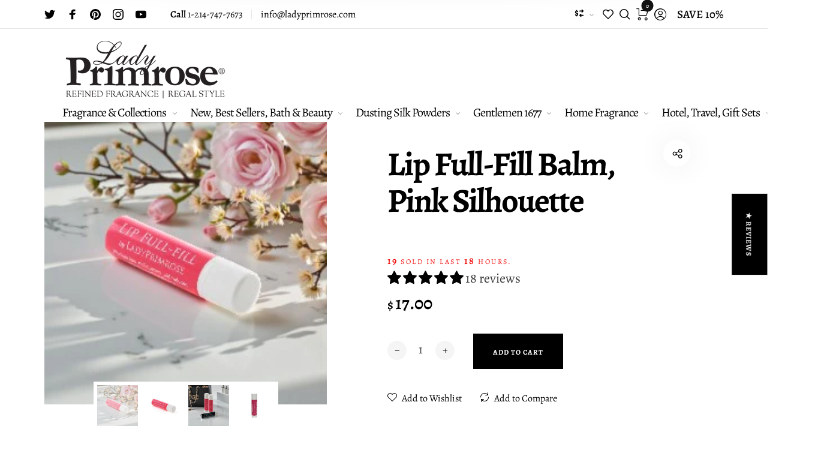

--- FILE ---
content_type: text/javascript
request_url: https://ladyprimrose.com/cdn/shop/t/19/assets/theme.js?v=180379497011619827561614351752
body_size: 33610
content:
function onYouTubeIframeAPIReady(){theme.SlideshowVideo.loadVideos(),theme.ProductVideo.loadVideos(theme.ProductVideo.hosts.youtube)}window.theme=window.theme||{},theme.Sections=function(){this.constructors={},this.instances=[],$(document).on("shopify:section:load",this._onSectionLoad.bind(this)).on("shopify:section:unload",this._onSectionUnload.bind(this)).on("shopify:section:select",this._onSelect.bind(this)).on("shopify:section:deselect",this._onDeselect.bind(this)).on("shopify:block:select",this._onBlockSelect.bind(this)).on("shopify:block:deselect",this._onBlockDeselect.bind(this))},theme.Sections.prototype=_.assignIn({},theme.Sections.prototype,{_createInstance:function(e,t){var i,s=$(e),o=s.attr("data-section-id"),a=s.attr("data-section-type");t=t||this.constructors[a],_.isUndefined(t)||(i=_.assignIn(new t(e),{id:o,type:a,container:e}),this.instances.push(i))},_onSectionLoad:function(t){var e,i=$("[data-section-id]",t.target)[0];i&&(this._createInstance(i),e=_.find(this.instances,function(e){return e.id===t.detail.sectionId}),!_.isUndefined(e)&&_.isFunction(e.onLoad)&&e.onLoad(t))},_onSectionUnload:function(i){this.instances=_.filter(this.instances,function(e){var t=e.id===i.detail.sectionId;return t&&_.isFunction(e.onUnload)&&e.onUnload(i),!t})},_onSelect:function(t){var e=_.find(this.instances,function(e){return e.id===t.detail.sectionId});!_.isUndefined(e)&&_.isFunction(e.onSelect)&&e.onSelect(t)},_onDeselect:function(t){var e=_.find(this.instances,function(e){return e.id===t.detail.sectionId});!_.isUndefined(e)&&_.isFunction(e.onDeselect)&&e.onDeselect(t)},_onBlockSelect:function(t){var e=_.find(this.instances,function(e){return e.id===t.detail.sectionId});!_.isUndefined(e)&&_.isFunction(e.onBlockSelect)&&e.onBlockSelect(t)},_onBlockDeselect:function(t){var e=_.find(this.instances,function(e){return e.id===t.detail.sectionId});!_.isUndefined(e)&&_.isFunction(e.onBlockDeselect)&&e.onBlockDeselect(t)},register:function(e,i){this.constructors[e]=i,$("[data-section-type="+e+"]").each(function(e,t){this._createInstance(t,i)}.bind(this))}}),window.slate=window.slate||{},slate.rte={wrapTable:function(e){e.$tables.wrap('<div class="'+e.tableWrapperClass+'"></div>')},wrapIframe:function(e){e.$iframes.each(function(){$(this).wrap('<div class="'+e.iframeWrapperClass+'"></div>'),this.src})}},window.slate=window.slate||{},slate.a11y={pageLinkFocus:function(e){var t="js-focus-hidden";e.first().attr("tabIndex","-1").focus().addClass(t).one("blur",function(){e.first().removeClass(t).removeAttr("tabindex")})},focusHash:function(){var e=window.location.hash;e&&document.getElementById(e.slice(1))&&this.pageLinkFocus($(e))},bindInPageLinks:function(){$("a[href*=#]").on("click",function(e){this.pageLinkFocus($(e.currentTarget.hash))}.bind(this))},trapFocus:function(t){var e=t.namespace?"focusin."+t.namespace:"focusin";t.$elementToFocus||(t.$elementToFocus=t.$container),t.$container.attr("tabindex","-1"),t.$elementToFocus.focus(),$(document).off("focusin"),$(document).on(e,function(e){t.$container[0]===e.target||t.$container.has(e.target).length||t.$container.focus()})},removeTrapFocus:function(e){var t=e.namespace?"focusin."+e.namespace:"focusin";e.$container&&e.$container.length&&e.$container.removeAttr("tabindex"),$(document).off(t)}},theme.Images={preload:function(e,t){"string"==typeof e&&(e=[e]);for(var i=0;i<e.length;i++){var s=e[i];this.loadImage(this.getSizedImageUrl(s,t))}},loadImage:function(e){(new Image).src=e},switchImage:function(e,t,i){var s=this.imageSize(t.src),o=this.getSizedImageUrl(e.src,s);i?i(o,e,t):t.src=o},imageSize:function(e){var t=e.match(/.+_((?:pico|icon|thumb|small|compact|medium|large|grande)|\d{1,4}x\d{0,4}|x\d{1,4})[_\\.@]/);return null!==t?void 0!==t[2]?t[1]+t[2]:t[1]:null},getSizedImageUrl:function(e,t){if(null===t)return e;if("master"===t)return this.removeProtocol(e);var i=e.match(/\.(jpg|jpeg|gif|png|bmp|bitmap|tiff|tif)(\?v=\d+)?$/i);if(null===i)return null;var s=e.split(i[0]),o=i[0];return this.removeProtocol(s[0]+"_"+t+o)},removeProtocol:function(e){return e.replace(/http(s)?:/,"")}},theme.Currency={formatMoney:function(e,t){"string"==typeof e&&(e=e.replace(".",""));var i="",s=/\{\{\s*(\w+)\s*\}\}/,o=t||"${{amount}}";function a(e,t,i,s){if(i=i||",",s=s||".",isNaN(e)||null===e)return 0;var o=(e=(e/100).toFixed(t)).split(".");return o[0].replace(/(\d)(?=(\d\d\d)+(?!\d))/g,"$1"+i)+(o[1]?s+o[1]:"")}switch(o.match(s)[1]){case"amount":i=a(e,2);break;case"amount_no_decimals":i=a(e,0);break;case"amount_with_comma_separator":i=a(e,2,".",",");break;case"amount_no_decimals_with_comma_separator":i=a(e,0,".",",");break;case"amount_no_decimals_with_space_separator":i=a(e,0," ");break;case"amount_with_apostrophe_separator":i=a(e,2,"'")}return o.replace(s,i)}},slate.Variants=function(){function e(e){this.$container=e.$container,this.product=e.product,this.singleOptionSelector=e.singleOptionSelector,this.originalSelectorId=e.originalSelectorId,this.enableHistoryState=e.enableHistoryState,this.currentVariant=this._getVariantFromOptions(),$(this.singleOptionSelector,this.$container).on("change",this._onSelectChange.bind(this))}return e.prototype=_.assignIn({},e.prototype,{_getCurrentOptions:function(){var e=_.map($(this.singleOptionSelector,this.$container),function(e){var t=$(e),i=t.attr("type"),s={};return("radio"!==i&&"checkbox"!==i||!!t[0].checked)&&(s.value=t.val(),s.index=t.data("index"),s)});return e=_.compact(e)},_getVariantFromOptions:function(){var e=this._getCurrentOptions(),t=this.product.variants;return _.find(t,function(t){return e.every(function(e){return _.isEqual(t[e.index],e.value)})})},_onSelectChange:function(){var e=this._getVariantFromOptions();this.$container.trigger({type:"variantChange",variant:e}),e&&(this._updateMasterSelect(e),this._updateImages(e),this._updatePrice(e),this._updateSKU(e),this.currentVariant=e,this.enableHistoryState&&this._updateHistoryState(e))},_updateImages:function(e){var t=e.featured_image||{},i=this.currentVariant.featured_image||{};e.featured_image&&t.src!==i.src&&this.$container.trigger({type:"variantImageChange",variant:e})},_updatePrice:function(e){e.price===this.currentVariant.price&&e.compare_at_price===this.currentVariant.compare_at_price||this.$container.trigger({type:"variantPriceChange",variant:e})},_updateSKU:function(e){e.sku!==this.currentVariant.sku&&this.$container.trigger({type:"variantSKUChange",variant:e})},_updateHistoryState:function(e){var t;history.replaceState&&e&&(t=window.location.protocol+"//"+window.location.host+window.location.pathname+"?variant="+e.id,window.history.replaceState({path:t},"",t))},_updateMasterSelect:function(e){$(this.originalSelectorId,this.$container).val(e.id)}}),e}(),theme.Drawers=function(){function e(e,t,i){var s={close:".js-drawer-close",open:".js-drawer-open-"+t,openClass:"js-drawer-open",dirOpenClass:"js-drawer-open-"+t};if(this.nodes={$parent:$("html").add("body"),$page:$("#PageContainer")},this.config=$.extend(s,i),this.position=t,this.$drawer=$("#"+e),!this.$drawer.length)return!1;this.drawerIsOpen=!1,this.init()}return e.prototype.init=function(){$(this.config.open).on("click",$.proxy(this.open,this)),this.$drawer.on("click",this.config.close,$.proxy(this.close,this))},e.prototype.open=function(e){var t=!1;return e?e.preventDefault():t=!0,e&&e.stopPropagation&&(e.stopPropagation(),this.$activeSource=$(e.currentTarget)),this.drawerIsOpen&&!t?this.close():(this.$drawer.prepareTransition(),this.nodes.$parent.addClass(this.config.openClass+" "+this.config.dirOpenClass),this.drawerIsOpen=!0,slate.a11y.trapFocus({$container:this.$drawer,namespace:"drawer_focus"}),this.config.onDrawerOpen&&"function"==typeof this.config.onDrawerOpen&&(t||this.config.onDrawerOpen()),this.$activeSource&&this.$activeSource.attr("aria-expanded")&&this.$activeSource.attr("aria-expanded","true"),this.bindEvents(),this)},e.prototype.close=function(){this.drawerIsOpen&&($(document.activeElement).trigger("blur"),this.$drawer.prepareTransition(),this.nodes.$parent.removeClass(this.config.dirOpenClass+" "+this.config.openClass),this.drawerIsOpen=!1,slate.a11y.removeTrapFocus({$container:this.$drawer,namespace:"drawer_focus"}),this.unbindEvents())},e.prototype.bindEvents=function(){this.nodes.$parent.on("keyup.drawer",$.proxy(function(e){return 27!==e.keyCode||(this.close(),!1)},this)),this.nodes.$page.on("touchmove.drawer",function(){return!1}),this.nodes.$page.on("click.drawer",$.proxy(function(){return this.close(),!1},this))},e.prototype.unbindEvents=function(){this.nodes.$page.off(".drawer"),this.nodes.$parent.off(".drawer")},e}(),theme.Helpers=function(){var e=!1;return{setTouch:function(){e=!0},isTouch:function(){return e}}}(),theme.LibraryLoader=function(){var u="link",h="script",p={requested:"requested",loaded:"loaded"},e="https://cdn.shopify.com/shopifycloud/",m={youtubeSdk:{tagId:"youtube-sdk",src:"https://www.youtube.com/iframe_api",type:h},plyrShopifyStyles:{tagId:"plyr-shopify-styles",src:e+"shopify-plyr/v1.0/shopify-plyr.css",type:u},modelViewerUiStyles:{tagId:"shopify-model-viewer-ui-styles",src:e+"model-viewer-ui/assets/v1.0/model-viewer-ui.css",type:u}};return{load:function(e,t){var i,s,o,a,n,r,c,l=m[e];if(l&&l.status!==p.requested)if(t=t||function(){},l.status!==p.loaded){switch(l.status=p.requested,l.type){case h:n=l,r=t,(c=document.createElement("script")).src=n.src,c.addEventListener("load",function(){n.status=p.loaded,r()}),i=c;break;case u:s=l,o=t,(a=document.createElement("link")).href=s.src,a.rel="stylesheet",a.type="text/css",a.addEventListener("load",function(){s.status=p.loaded,o()}),i=a}i.id=l.tagId,l.element=i;var d=document.getElementsByTagName(l.type)[0];d.parentNode.insertBefore(i,d)}else t()}}}(),theme.Search=function(){var c={search:".header__search, .mobile-header__search",searchInput:".search__input",searchToggle:".search__toggle",searchScreen:".search__fullscreen",searchAjax:".search__ajax.no-js",searchResults:".search__results"},l={};function e(){$(document).off("click",c.searchToggle),$(document).on("click",c.searchToggle,function(e){e.preventDefault();var t,i,s,o=$("body"),a=$(this).closest(".header__search"),n=$(".search__label-text",a);a.hasClass("opened")?(o.removeClass("search-opened"),a.removeClass("opened")):(o.addClass("search-opened"),a.addClass("opened"),$(c.searchInput,a).val(""),$(c.searchResults,a).empty(),$(c.searchInput,a).focus()),n.length&&"0"==n.attr("data-first_time")&&(n.attr("data-first_time","1"),t=a,void 0!==$.fn.typed&&(i="^800 "+$(".search__label-text",t).data("typedtext"),s=$(".search__label-text",t).data("typedtext_2"),$(".search__label-text",t).typed({strings:[i,s],typeSpeed:30,backSpeed:20}),$(".search__label",t).on("click",function(){$(this).fadeOut(200,function(){$(this).addClass("hide")}),$(c.searchInput,t).focus()})))}),$(document).keyup(function(e){var t;27!=e.keyCode||(t=$(c.search)).hasClass("opened")&&($("body").removeClass("search-opened"),t.removeClass("opened"))}),$(document).mouseup(function(e){var t,i=$(c.searchToggle),s=$(c.searchScreen);i.is(e.target)||0!==i.has(e.target).length||s.is(e.target)||0!==s.has(e.target).length||(t=$(c.search)).hasClass("opened")&&($("body").removeClass("search-opened"),t.removeClass("opened"))})}return{init:function(){$(c.search).length&&($(c.searchAjax).each(function(){var s=$(this),o=s.find(c.searchInput),e=null,a=s.data("limit"),n=s.data("featured"),r=s.data("featured_limit");o.off("keyup"),o.on("keyup",function(){clearTimeout(e),e=setTimeout(function(){var e,t,i=o.val();1<i.length?i in l?(e=l[i],$(c.searchResults).html(e.html),$(e.html).find(".not__found").length&&!$(e.html).find(".featured_title").length?s.closest(c.searchScreen).removeClass("searching"):s.closest(c.searchScreen).addClass("searching")):($(c.searchResults).empty(),t={view:"search",type:"product",searched_limit:a,featured:n,featured_limit:r,q:"*"+i+"*",cache:!1},$.ajax({url:"/search",data:t,dataType:"html",type:"GET",beforeSend:function(){s.addClass("loading").addClass("searching")},complete:function(){s.removeClass("loading")},success:function(e){setTimeout(function(){$(c.searchResults).html(e),$(e).find(".not__found").length&&!$(e).find(".featured_title").length?s.closest(c.searchScreen).removeClass("searching"):s.closest(c.searchScreen).addClass("searching"),l[i]={found:!0,html:e}},650)}})):$(c.searchResults).empty()},500)}),s.removeClass("no-js")}),e())}}}(),theme.CurrencyPicker=function(){var e=".currency__picker",t=".currency__picker .ml__switcher .currency:not(.active)";return{init:function(){$(e).length&&($(t).off("click"),$(t).on("click",function(e){e.preventDefault();var t=$(this).data("iso_code"),i=$(this).closest("form");i.find("[data-iso_code-input]").val(t),i.submit()}))},formatMoney:function(e){var t=(t=theme.Currency.formatMoney(e,theme.settings.moneyFormat)).replace(theme.settings.currencySymbol,"");return'<span class="money"><span class="currency_symbol">'+theme.settings.currencySymbol+"</span>"+t+"</span>"}}}(),theme.LanguagePicker=function(){var e=".language__picker",t=".language__picker .ml__switcher .locale:not(.active)";return{init:function(){$(e).length&&($(t).off("click"),$(t).on("click",function(e){e.preventDefault();var t=$(this).data("iso_code"),i=$(this).closest("form");i.find("[data-iso_code-input]").val(t),i.submit()}))}}}(),theme.MiniCart=function(){var a={headerSticky:".header-sticky__placeholder",headerCart:".header__cart .cart__link",miniCart:".minicart",miniCartAgree:".minicart .cart__agree",miniCartCheckout:".minicart .btn-checkout",miniCartRemove:".minicart .item__remove",miniCartClose:".minicart .cart__close, .minicart__overlay",miniCartQty:".minicart .item__qty"};function o(e){return void 0===e&&(e=0),$(a.miniCart).addClass("loading"),$.get("/search",function(o){$(a.miniCart).each(function(){var e=$(this),t="";e.hasClass("minicart-frame")?t=".minicart-frame":e.hasClass("minicart-sidebar")&&(t=".minicart-sidebar");var i=$(o).find(a.miniCart+t);e.removeClass("loading").html(i.html());var s=e.prev();s.html(i.prev().html()),s.addClass("anim"),setTimeout(function(){s.removeClass("anim")},2e3)}),0<e&&$(".product__"+e+" .addcart_btn").removeClass("added")})}function e(){$(document).off("click",a.miniCartQty+" .plus"),$(document).on("click",a.miniCartQty+" .plus",function(){var e=$(this).parent().find(".qty"),t=parseInt(e.val());t+=1,e.val(t).trigger("change")}),$(document).off("click",a.miniCartQty+" .minus"),$(document).on("click",a.miniCartQty+" .minus",function(){var e=$(this).parent().find(".qty"),t=parseInt(e.val());1<t&&(--t,e.val(t).trigger("change"))}),$(document).off("change",a.miniCartQty+" .qty"),$(document).on("change",a.miniCartQty+" .qty",function(){var e,t,i=$(this).closest("form"),s=$(this).closest(".minicart");e=s,t=i,$.ajax({type:"POST",url:"/cart/update.js",async:!0,cache:!1,data:t.serialize(),dataType:"json",beforeSend:function(){e.addClass("loading")},success:function(e){o()}})})}return{init:function(){$(document).off("click",a.headerCart),$(document).on("click",a.headerCart,function(e){var t=$(this).parent().find(a.miniCart);t.length&&t.hasClass("minicart-sidebar")&&($(a.miniCart).each(function(){t.attr("id")!=$(this).attr("id")&&$(this).removeClass("opened")}),t.hasClass("opened")?t.removeClass("opened"):(t.addClass("opened"),$("body").addClass("cart-opened"),theme.MiniCart.anim()),e.preventDefault())}),$(document).off("change",a.miniCartAgree),$(document).on("change",a.miniCartAgree,function(e){$(this).is(":checked")?($(a.miniCartAgree).prop("checked",!0),$(a.miniCartCheckout).removeClass("btn-disabled")):($(a.miniCartAgree).prop("checked",!1),$(a.miniCartCheckout).addClass("btn-disabled"))}),$(document).off("click",a.miniCartCheckout),$(document).on("click",a.miniCartCheckout,function(e){var t,i;$(a.miniCartAgree).length&&((t=$(a.miniCartAgree)).is(":checked")||(i=t.data("message"),alert(i),e.preventDefault()))}),$(document).off("click",a.miniCartRemove),$(document).on("click",a.miniCartRemove,function(e){e.preventDefault();var t=$(this),i=t.attr("href"),s=t.data("product_id");$(a.miniCart).addClass("loading"),$.post(i,function(){o(s)})}),$(document).off("click",a.miniCartClose),$(document).on("click",a.miniCartClose,function(){$(a.miniCart).removeClass("loading").removeClass("opened"),$("body").removeClass("cart-opened")}),e()},update:o,open:function(){if($(a.miniCart).length){if($(a.headerSticky).length&&$(a.headerSticky).hasClass("stick")){var e=$(a.headerSticky).find(a.headerCart);if(e.length){var t=e.closest(".header__cart").find(a.miniCart);if(t.length&&t.hasClass("minicart-sidebar")&&!t.hasClass("opened"))return e.trigger("click"),!1}}$(a.headerCart).each(function(){var e=$(this);if(e.is(":visible")){var t=e.closest(".header__cart").find(a.miniCart);if(t.length&&t.hasClass("minicart-sidebar")&&!t.hasClass("opened"))return e.trigger("click"),!1}})}},anim:function(){var e=new TimelineLite,t=$(".minicart .cart__content"),i=$(".minicart .cart__item"),s=$(".minicart .cart__total"),o=$(".minicart .cart__free-shipping"),a=$(".minicart .cart__actions"),n=$(".minicart .cart__empty"),r=$(".minicart .cart__return");theme.settings.rtl?(e.fromTo(t,.5,{autoAlpha:0},{autoAlpha:1,ease:Power4.easeIn},.1),e.staggerFromTo(i,.5,{opacity:0,skewX:-20,x:-60},{opacity:1,skewX:0,x:0},.1,.2),e.fromTo(s,.8,{opacity:0,x:-80},{opacity:1,x:0},.2),e.fromTo(o,.8,{opacity:0,x:-80},{opacity:1,x:0},.3),e.fromTo(a,.8,{opacity:0,x:-80},{opacity:1,x:0},.4),e.fromTo(n,.8,{opacity:0,x:-80},{opacity:1,x:0},.2),e.fromTo(r,.8,{opacity:0,x:-80},{opacity:1,x:0},.3)):(e.fromTo(t,.5,{autoAlpha:0},{autoAlpha:1,ease:Power4.easeIn},.1),e.staggerFromTo(i,.5,{opacity:0,skewX:20,x:60},{opacity:1,skewX:0,x:0},.1,.2),e.fromTo(s,.8,{opacity:0,x:80},{opacity:1,x:0},.2),e.fromTo(o,.8,{opacity:0,x:80},{opacity:1,x:0},.3),e.fromTo(a,.8,{opacity:0,x:80},{opacity:1,x:0},.4),e.fromTo(n,.8,{opacity:0,x:80},{opacity:1,x:0},.2),e.fromTo(r,.8,{opacity:0,x:80},{opacity:1,x:0},.3))}}}(),function(){var e=$(".return-link");function i(e){var t=document.createElement("a");return t.ref=e,t.hostname}document.referrer&&e.length&&window.history.length&&e.one("click",function(e){e.preventDefault();var t=i(document.referrer);return i(window.location.href)===t&&history.back(),!1})}(),theme.SlideshowSection=function(){function e(e){var t=this.$container=$(e),i=this.sectionId=t.attr("data-section-id"),s=this.slideshow="#Slideshow-"+i;$(".slideshow__video",s).each(function(){var e=$(this);theme.SlideshowVideo.init(e),theme.SlideshowVideo.loadVideo(e.attr("id"))}),this.beforeInit(s),this.init()}return e.prototype=_.assignIn({},e.prototype,{beforeInit:function(i){var e=.01*window.innerHeight;document.documentElement.style.setProperty("--vh",e+"px"),window.addEventListener("resize",function(){var e,t=.01*window.innerHeight;document.documentElement.style.setProperty("--vh",t+"px"),$(i).hasClass("slideshow--auto")&&0<$(i).find(".slideshow__slide.is-selected .slideshow__image_tag").length&&(e=$(i).find(".slideshow__slide.is-selected .slideshow__image_tag").height(),$(i).find(".flickity-viewport").css("height",e+"px"))})},init:function(){var n=$(this.slideshow),e=n.data("autoplay"),t=n.data("speed"),o=n.find(".slideshow__image"),a=new Flickity(this.slideshow,{rightToLeft:theme.settings.rtl,bgLazyLoad:1,imagesLoaded:!0,accessibility:!0,prevNextButtons:!0,pageDots:!0,contain:!0,wrapAround:!0,setGallerySize:!1,autoPlay:!!e&&t,arrowShape:{x0:10,x1:60,y1:50,x2:60,y2:45,x3:15},on:{ready:function(){var e,t,i,s,o,a;n.hasClass("slideshow--auto")&&0<n.find(".slideshow__slide.is-selected .slideshow__image_tag").length&&(e=n.find(".slideshow__slide.is-selected .slideshow__image_tag").height(),n.find(".flickity-viewport").css("height",e+"px")),theme.settings.animation&&(t=new TimelineLite,i=n.find(".flickity-slider"),s=n.find(".slider-content-wrapper"),o=n.find(".flickity-button svg"),a=n.find(".flickity-page-dots"),t.fromTo(i,2,{scale:1.2},{ease:Power4.easeInOut,scale:1},0),t.fromTo(s,2.4,{opacity:0},{ease:Power4.easeInOut,opacity:1},1),t.fromTo([o,a],2,{opacity:0},{ease:Power4.easeInOut,opacity:1},1.3))},change:function(e){var t,i;0<$(n.find(".slideshow__slide")[e]).length&&(t=$(n.find(".slideshow__slide")[e]).find(".slideshow__image_tag").height(),n.find(".flickity-viewport").css("height",t+"px")),$(n.find(".slideshow__slide")[e]).hasClass("slideshow__video_background")?(i="SlideshowVideo-"+$(n.find(".slideshow__slide")[e]).data("block_id"),0<$("#"+i).length&&theme.SlideshowVideo.playVideo(i)):0<n.find(".slideshow__video_item").length&&n.find(".slideshow__video_item").each(function(e){var t="SlideshowVideo-"+$(this).data("block_id");0<$("#"+t).length&&theme.SlideshowVideo.pauseVideo(t)})}}});a.on("scroll",function(){a.slides.forEach(function(e,t){var i=o[t],s=0;i&&(s=0===t?Math.abs(a.x)>a.slidesWidth?a.slidesWidth+a.x+a.slides[a.slides.length-1].outerWidth+e.target:e.target+a.x:t===a.slides.length-1&&Math.abs(a.x)+a.slides[t].outerWidth<a.slidesWidth?e.target-a.slidesWidth+a.x-a.slides[t].outerWidth:e.target+a.x,void 0===window.mobileCheck||window.mobileCheck()||theme.settings.rtl||(i.style.transform="translateX("+-.5*s+"px)"))})})},onSelect:function(){void 0!==theme.roarAdminJs&&theme.roarAdminJs.refresh()}}),e}(),theme.Slideshow=function(){this.$slideshow=null;var h={wrapper:"slideshow-wrapper",slideshow:"slideshow",currentSlide:"slick-current",video:"slideshow__video",videoBackground:"slideshow__video--background",closeVideoBtn:"slideshow__video-control--close",pauseButton:"slideshow__pause",isPaused:"is-paused"};function e(e){this.$slideshow=$(e),this.$wrapper=this.$slideshow.closest("."+h.wrapper),this.$pause=this.$wrapper.find("."+h.pauseButton);var t=this.$slideshow.data("arrows")||!1,i=this.$slideshow.data("dots")||!1,s=this.$slideshow.data("autoplay")||!1,o=parseInt(this.$slideshow.data("speed"))||7e3,a=parseInt(this.$slideshow.data("per_view"))||1;this.settings={mediaQueryMediumUp:"screen and (min-width: 768px)",mediaQuerySmall:"screen and (max-width: 767px)",arrows:t,dots:i,autoplay:s,speed:o,per_view:a,sliderImagesActive:!1},this.initBreakpoints()}function p(e){return e.find("."+h.video).length}return e.prototype=_.assignIn({},e.prototype,{initBreakpoints:function(){var e=this;enquire.register(e.settings.mediaQuerySmall,{match:function(){e.settings.sliderImagesActive&&e.destroyImageSlider(),e.initImageSlider()}}),enquire.register(e.settings.mediaQueryMediumUp,{match:function(){e.settings.sliderImagesActive&&e.destroyImageSlider(),e.initImageSlider(!1)}})},destroyImageSlider:function(){$(this.$slideshow).slick("unslick"),this.settings.sliderImagesActive=!1},initImageSlider:function(e){void 0===e&&(e=!0);var t={rtl:theme.settings.rtl,accessibility:!0,arrows:this.settings.arrows,dots:this.settings.dots,fade:!this.settings.per_view,speed:1e3,delay:1600,draggable:!0,autoplay:this.settings.autoplay,autoplaySpeed:this.settings.speed,slidesToShow:this.settings.per_view,slidesToScroll:1,prevArrow:'<button class="slick-prev" type="button"><svg class="svg-icon"><use xlink:href="#global__symbols-prev"></use></svg></button>',nextArrow:'<button class="slick-next" type="button"><svg class="svg-icon"><use xlink:href="#global__symbols-next"></use></svg></button>'};1==e&&(t.fade=!1,t.draggable=!0,t.slidesToShow=1,t.arrows=!1,t.dots=!0),this.$slideshow.on("beforeChange",function(e,t,i,s,o){var a=t.$slider,n=a.find("."+h.currentSlide),r=a.find('.slick-slide[data-slick-index="'+s+'"]');{var c,l;p(n)&&(c=n.find("."+h.video),l=c.attr("id"),theme.SlideshowVideo.pauseVideo(l),c.attr("tabindex","-1"))}{var d,u;p(r)&&(d=r.find("."+h.video),u=d.attr("id"),d.hasClass(h.videoBackground)?theme.SlideshowVideo.playVideo(u):d.attr("tabindex","0"))}n.removeClass("slick-anim"),a.find('.slick-slide[data-slick-index="'+o+'"]').addClass("slick-anim"),a.find(".slick-arrow").addClass("disabled")}.bind(this)),this.$slideshow.on("afterChange",function(e,t,i){t.$slider.find(".slick-arrow").removeClass("disabled")}.bind(this)),this.$slideshow.on("init",function(e,t){var i=t.$slider,s=t.$list,o=this.$wrapper,a=this.settings.autoplay;s.removeAttr("aria-live"),o.on("focusin",function(e){o.has(e.target).length&&(s.attr("aria-live","polite"),a&&i.slick("slickPause"))}),o.on("focusout",function(e){if(o.has(e.target).length&&(s.removeAttr("aria-live"),a)){if($(e.target).hasClass(h.closeVideoBtn))return;i.slick("slickPlay")}}),t.$dots&&t.$dots.on("keydown",function(e){37===e.which&&i.slick("slickPrev"),39===e.which&&i.slick("slickNext"),37!==e.which&&39!==e.which||t.$dots.find(".slick-active button").focus()});i.find("."+h.currentSlide).addClass("slick-anim");var n=new TimelineLite,r=i,c=i.find(".slideshow__text-text"),l=i.find(".slick-arrow svg"),d=i.find(".slick-dots");n.fromTo(r,2,{scale:1.2},{ease:Power4.easeInOut,scale:1},0),n.fromTo(c,2.4,{opacity:0},{ease:Power4.easeInOut,opacity:1},1),n.fromTo([l,d],2,{opacity:0},{ease:Power4.easeInOut,opacity:1},1.3)}.bind(this)),this.$slideshow.slick(t),this.$pause.on("click",this.togglePause.bind(this)),this.settings.sliderImagesActive=!0},togglePause:function(){var e="#Slideshow-"+this.$pause.data("id");this.$pause.hasClass(h.isPaused)?(this.$pause.removeClass(h.isPaused),$(e).slick("slickPlay")):(this.$pause.addClass(h.isPaused),$(e).slick("slickPause"))}}),e}(),theme.SlideshowVideo=function(){var r=!1,c=!1,i=!1,l=!1,s=!1,d={},u=[],a={ratio:16/9,playerVars:{iv_load_policy:3,modestbranding:1,autoplay:0,controls:0,showinfo:0,wmode:"opaque",branding:0,autohide:0,rel:0},events:{onReady:function(e){e.target.setPlaybackQuality("hd1080");var t=g(e);switch(function(){if(i)return;($(window).width()<750||void 0!==window.mobileCheck&&window.mobileCheck())&&(l=!0);l&&p(!1);i=!0}(),$("#"+t.id).attr("tabindex","-1"),v(),t.type){case"background-chrome":case"background":e.target.mute(),t.$parentSlide.closest("."+h.slickSlide).hasClass(h.currentSlide)&&o(t.id)}t.$parentSlide.addClass(h.loaded)},onStateChange:function(e){var t=g(e);switch(e.data){case 0:!function(e){switch(e.type){case"background":u[e.id].seekTo(0);break;case"background-chrome":u[e.id].seekTo(0),n(e.id);break;case"chrome":n(e.id)}}(t);break;case 1:m(t);break;case 2:f(t)}}}},h={playing:"video-is-playing",paused:"video-is-paused",loading:"video-is-loading",loaded:"video-is-loaded",slideshowWrapper:"slideshow-wrapper",slide:"slideshow__slide",slideBackgroundVideo:"slideshow__slide--background-video",slideDots:"slick-dots",videoChrome:"slideshow__video--chrome",videoBackground:"slideshow__video--background",playVideoBtn:"slideshow__video-control--play",closeVideoBtn:"slideshow__video-control--close",currentSlide:"slick-current",slickSlide:"slick-slide",slickClone:"slick-cloned",supportsAutoplay:"autoplay",supportsNoAutoplay:"no-autoplay"};function o(e,t){var i,s,o=d[e],a=u[e],n=d[e].$parentSlide;if(l)m(o);else if(t||r&&c)return n.removeClass(h.loading),m(o),void a.playVideo();r||(s=n,(i=a).playVideo(),function(e){var t,i,s=$.Deferred();return t=setInterval(function(){e.getCurrentTime()<=0||(c=!0,clearInterval(t),clearTimeout(i),s.resolve())},500),i=setTimeout(function(){clearInterval(t),s.reject()},4e3),s}(i).then(function(){p(!0)}).fail(function(){p(!1),i.stopVideo()}).always(function(){r=!0,s.removeClass(h.loading)}))}function p(e){var t=e?h.supportsAutoplay:h.supportsNoAutoplay;$(document.documentElement).addClass(t),e||(l=!0),r=!0}function m(e){var t=e.$parentSlideshowWrapper,i=e.$parentSlide;if(i.removeClass(h.loading),"background"!==e.status){switch($("#"+e.id).attr("tabindex","0"),e.type){case"chrome":case"background-chrome":t.removeClass(h.paused).addClass(h.playing),i.removeClass(h.paused).addClass(h.playing)}i.find("."+h.closeVideoBtn).focus()}}function f(e){var t=e.$parentSlideshowWrapper,i=e.$parentSlide;"background-chrome"!==e.type?("closed"!==e.status&&"background"!==e.type&&(t.addClass(h.paused),i.addClass(h.paused)),"chrome"===e.type&&"closed"===e.status&&(t.removeClass(h.paused),i.removeClass(h.paused)),t.removeClass(h.playing),i.removeClass(h.playing)):n(e.id)}function n(e){var t,i,s=d[e],o=s.$parentSlideshowWrapper,a=s.$parentSlide,n=[h.pause,h.playing].join(" ");switch($("#"+s.id).attr("tabindex","-1"),s.status="closed",s.type){case"background-chrome":u[e].mute(),t=e,i=$("#"+t).addClass(h.videoBackground).removeClass(h.videoChrome),d[t].$parentSlide.addClass(h.slideBackgroundVideo),d[t].status="background",_(i);break;case"chrome":u[e].stopVideo(),f(s)}o.removeClass(n),a.removeClass(n)}function g(e){var t=e.target.getIframe().id;return d[t]}function t(t){var e,i=d[t];switch(i.$parentSlide.addClass(h.loading),i.status="open",i.type){case"background-chrome":e=t,$("#"+e).removeAttr("style").removeClass(h.videoBackground).addClass(h.videoChrome),d[e].$parentSlideshowWrapper.removeClass(h.slideBackgroundVideo).addClass(h.playing),d[e].$parentSlide.removeClass(h.slideBackgroundVideo).addClass(h.playing),d[e].status="open",u[t].unMute(),o(t,!0);break;case"chrome":o(t,!0)}$(document).on("keydown.videoPlayer",function(e){27===e.keyCode&&n(t)})}function v(){$("."+h.videoBackground).each(function(e,t){_($(t))})}function _(e){var t,i,s,o=e.closest("."+h.slide);o.hasClass(h.slickClone)||(t=o.width(),i=e.width(),s=e.height(),t/a.ratio<s?(i=Math.ceil(s*a.ratio),e.width(i).height(s).css({left:(t-i)/2,top:0})):(s=Math.ceil(t/a.ratio),e.width(t).height(s).css({left:0,top:(s-s)/2})),e.prepareTransition().addClass(h.loaded))}function y(){$(document).on("click.videoPlayer","."+h.playVideoBtn,function(e){t($(e.currentTarget).data("controls"))}),$(document).on("click.videoPlayer","."+h.closeVideoBtn,function(e){n($(e.currentTarget).data("controls"))}),$(window).on("resize.videoPlayer",$.debounce(250,function(){s&&v()}))}return{init:function(e){var t,i;e.length&&(d[e.attr("id")]={id:e.attr("id"),videoId:e.data("id"),type:e.data("type"),status:"chrome"===e.data("type")?"closed":"background",videoSelector:e.attr("id"),$parentSlide:e.closest("."+h.slide),$parentSlideshowWrapper:e.closest("."+h.slideshowWrapper),controls:"background"===e.data("type")?0:1,slideshow:e.data("slideshow")},s||((t=document.createElement("script")).src="https://www.youtube.com/iframe_api",(i=document.getElementsByTagName("script")[0]).parentNode.insertBefore(t,i)))},loadVideos:function(){for(var e in d){var t;d.hasOwnProperty(e)&&((t=$.extend({},a,d[e])).playerVars.controls=t.controls,u[e]=new YT.Player(e,t))}y(),s=!0},loadVideo:function(e){var t;s&&((t=$.extend({},a,d[e])).playerVars.controls=t.controls,u[e]=new YT.Player(e,t),y())},playVideo:function(e){(i||l)&&e&&"function"==typeof u[e].playVideo&&o(e)},pauseVideo:function(e){u[e]&&"function"==typeof u[e].pauseVideo&&u[e].pauseVideo()},removeEvents:function(){$(document).off(".videoPlayer"),$(window).off(".videoPlayer")}}}(),function(){var e=$("#BlogTagFilter");e.length&&e.on("change",function(){location.href=$(this).val()})}(),window.theme=theme||{},theme.customerTemplates=function(){function t(){$("#RecoverPasswordForm").toggleClass("hide"),$("#CustomerLoginForm").toggleClass("hide")}return{init:function(){var e;"#recover"===window.location.hash&&t(),$(document).off("click","#RecoverPassword"),$(document).on("click","#RecoverPassword",function(e){e.preventDefault(),t()}),$(document).off("click","#HideRecoverPasswordLink"),$(document).on("click","#HideRecoverPasswordLink",function(e){e.preventDefault(),t()}),$(".reset-password-success").length&&$("#ResetSuccess").removeClass("hide"),(e=$("#AddressNewForm")).length&&(Shopify&&new Shopify.CountryProvinceSelector("AddressCountryNew","AddressProvinceNew",{hideElement:"AddressProvinceContainerNew"}),$(".address-country-option").each(function(){var e=$(this).data("form-id"),t="AddressCountry_"+e,i="AddressProvince_"+e,s="AddressProvinceContainer_"+e;new Shopify.CountryProvinceSelector(t,i,{hideElement:s})}),$(".address-new-toggle").on("click",function(){e.toggleClass("hide")}),$(".address-edit-toggle").on("click",function(){var e=$(this).data("form-id");$("#EditAddress_"+e).toggleClass("hide")}),$(".address-delete").on("click",function(){var e=$(this),t=e.data("form-id"),i=e.data("confirm-message");confirm(i||"Are you sure you wish to delete this address?")&&Shopify.postLink("/account/addresses/"+t,{parameters:{_method:"delete"}})}))}}}(),theme.Cart=function(){function e(e){var t=(this.$container=$(e)).attr("data-section-id");this.settings={namespace:"#CartSection-"+t,sectionId:t},this.selectors={quantity:".item__qty-"+t,agree:"#cart__agree-"+t,checkout:".cart__checkout-"+t+' [name="checkout"], .cart__checkout-'+t+' [name="goto_pp"], .cart__checkout-'+t+' [name="goto_gc"]',remove:".item__remove-"+t,update:".cart__update-"+t},this._qtyCart(),this._checkoutCart(),this._removeCart(),this._updateCart(),this._productsSlider()}return e.prototype=_.assignIn({},e.prototype,{_removeCart:function(){var s=this;$(document).off("click",s.selectors.remove),$(document).on("click",s.selectors.remove,function(e){e.preventDefault();var t=$(this).attr("href"),i=$(s.settings.namespace);i.addClass("loading"),$.post(t,function(){$.get("/cart?view=popup",function(e){i.html($(e).find(s.settings.namespace).html()),setTimeout(function(){i.removeClass("loading"),theme.MiniCart.update();var e=new theme.Sections;e.register("cart-gift-popup",theme.CartGift),e.register("shipping-calculator-popup",theme.ShippingCalculator)},100)})})})},_updateCart:function(){var s=this;$(document).off("click",s.selectors.update),$(document).on("click",s.selectors.update,function(e){e.preventDefault();var t=$(this).closest("form"),i=$(s.settings.namespace);return $.ajax({type:"POST",url:"/cart/update.js",async:!0,cache:!1,data:t.serialize(),dataType:"json",beforeSend:function(){i.addClass("loading")},success:function(e){$.get("/cart?view=popup",function(e){i.html($(e).find(s.settings.namespace).html()),setTimeout(function(){i.removeClass("loading"),theme.MiniCart.update();var e=new theme.Sections;e.register("cart-gift-popup",theme.CartGift),e.register("shipping-calculator-popup",theme.ShippingCalculator)},100)})}}),!1})},_qtyCart:function(){$(document).off("click",this.selectors.quantity+" .plus"),$(document).on("click",this.selectors.quantity+" .plus",function(){var e=$(this).parent().find(".qty"),t=parseInt(e.val());t+=1,e.val(t)}),$(document).off("click",this.selectors.quantity+" .minus"),$(document).on("click",this.selectors.quantity+" .minus",function(){var e=$(this).parent().find(".qty"),t=parseInt(e.val());0<t&&(--t,e.val(t))})},_checkoutCart:function(){var s=this;$(s.selectors.agree).length&&($(document).off("click",s.selectors.checkout),$(document).on("click",s.selectors.checkout,function(){if($(s.selectors.agree).length){var e=$(this),t=$(s.selectors.agree);if(!t.is(":checked")){var i=t.data("message");return alert(i),!1}e.submit()}}),$(document).on("change",s.selectors.agree,function(e){$(this).is(":checked")?$(s.selectors.checkout).removeClass("btn-disabled"):$(s.selectors.checkout).addClass("btn-disabled")}))},_productsSlider:function(){(new theme.Sections).register("products-slider-sub",theme.ProductsSlider)},_lineItem:function(){theme.roarJs.initReviews(),theme.roarJs.fixtooltipHover();var e=new theme.Sections;e.register("line_item",theme.LineItem),e.register("countdown-timer",theme.CountdownTimer)},onLoad:function(){this._lineItem()},onUnload:function(){this.$container.off(this.settings.namespace)}}),e}(),theme.ShippingCalculator=function(){function ShippingCalculator(e){var t=(this.$container=$(e)).attr("data-section-id");this.selectors={shipping_btn:"#cart__shipping-btn-"+t,shipping_calculator:"#shipping__calculator-"+t,get_rates:"#shipping__calculator-btn-"+t,response:"#shipping__calculator-response-"+t,template:'<p id ="shipping-rates-feedback-'+t+'" class="shipping-rates-feedback"></p>',address_country:"address_country-"+t,address_province:"address_province-"+t,address_zip:"address_zip-"+t,address_province_label:"address_province_label-"+t,address_province_container:"address_province_container-"+t},this.strings={submitButton:theme.strings.shippingButton,submitButtonDisabled:theme.strings.shippingButtonDisabled,customerIsLoggedIn:theme.settings.customerIsLoggedIn,moneyFormat:theme.settings.moneyFormat},this._init()}return ShippingCalculator.prototype=_.assignIn({},ShippingCalculator.prototype,{_disableButtons:function(){var e=this.selectors,t=this.strings;$(e.get_rates).text(t.submitButtonDisabled).attr("disabled","disabled").addClass("disabled")},_enableButtons:function(){var e=this.selectors,t=this.strings;$(e.get_rates).removeAttr("disabled").removeClass("disabled").text(t.submitButton)},_render:function(e){var t,i,s=this.selectors,o=(this.strings,$(s.template)),a=$(s.response);a.length&&(e.success?(o.addClass("success"),e.rates?(o.append(e.rates),(t=e.rates)[0]&&(i=t[0],o.append('Rates start at <span class="money">'+i.price+"</span>."))):o.append("We do not ship to this destination.")):(o.addClass("error"),o.append(e.errorFeedback)),o.appendTo(a))},_formatRate:function(e){this.selectors;var t=this.strings;if("function"==typeof Shopify.formatMoney)return Shopify.formatMoney(e,t.moneyFormat);"string"==typeof e&&(e=e.replace(".",""));var i="",s=/\{\{\s*(\w+)\s*\}\}/,o=t.moneyFormat;function a(e,t){return void 0===e?t:e}function n(e,t,i,s){if(t=a(t,2),i=a(i,","),s=a(s,"."),isNaN(e)||null==e)return 0;var o=(e=(e/100).toFixed(t)).split(".");return o[0].replace(/(\d)(?=(\d\d\d)+(?!\d))/g,"$1"+i)+(o[1]?s+o[1]:"")}switch(o.match(s)[1]){case"amount":i=n(e,2);break;case"amount_no_decimals":i=n(e,0);break;case"amount_with_comma_separator":i=n(e,2,".",",");break;case"amount_no_decimals_with_comma_separator":i=n(e,0,".",",")}return o.replace(s,i)},_onCartShippingRatesUpdate:function(e,t){var i=this.selectors;this.strings;this._enableButtons();var s="";if(t.zip&&(s+=t.zip+", "),t.province&&(s+=t.province+", "),s+=t.country,e.length)for(var o=0;o<e.length;o++)e[o].price=this._formatRate(e[o].price);this._render({rates:e,address:s,success:!0}),$(i.response).fadeIn()},_pollForCartShippingRatesForDestination:function(s){var o=this,a=(this.selectors,this.strings,function(){$.ajax("/cart/async_shipping_rates",{dataType:"json",success:function(e,t,i){200===i.status?o._onCartShippingRatesUpdate(e.shipping_rates,s):setTimeout(a,500)},error:function(e,t){o._onError(e,t,o)}})});return a},_fullMessagesFromErrors:function(e){this.selectors,this.strings;var s=[];return $.each(e,function(i,e){$.each(e,function(e,t){s.push(i+" "+t)})}),s},_onError:function(XMLHttpRequest,textStatus,self){var selectors=self.selectors,strings=self.strings;self._enableButtons();var feedback="",data=eval("("+XMLHttpRequest.responseText+")"),feedback=data.message?data.message+"("+data.status+"): "+data.description:"Error : "+self._fullMessagesFromErrors(data).join("; ")+".";"Error : country is not supported."===feedback&&(feedback="We do not ship to this destination."),self._render({rates:[],errorFeedback:feedback,success:!1}),$(selectors.response).show()},_getCartShippingRatesForDestination:function(e){var i=this;this.selectors,this.strings;$.ajax({type:"POST",url:"/cart/prepare_shipping_rates",data:$.param({shipping_address:e}),success:i._pollForCartShippingRatesForDestination(e),error:function(e,t){i._onError(e,t,i)}})},_init:function(){var e,t,i=this,s=this.selectors,o=this.strings;$(s.shipping_calculator).length&&(new Shopify.CountryProvinceSelector(s.address_country,s.address_province,{hideElement:s.address_province_container}),e=$("#"+s.address_country),t=$("#"+s.address_province_label).get(0),"undefined"!=typeof Countries&&(Countries.updateProvinceLabel(e.val(),t),e.change(function(){Countries.updateProvinceLabel(e.val(),t)})),$(s.get_rates).off("click"),$(s.get_rates).click(function(){i._disableButtons(),$(s.response).empty().hide();var e={};e.zip=$("#"+s.address_zip).val()||"",e.country=$("#"+s.address_country).val()||"",e.province=$("#"+s.address_province).val()||"",i._getCartShippingRatesForDestination(e)}),o.customerIsLoggedIn&&$(s.get_rates+":eq(0)").trigger("click"),$(s.shipping_btn).off("click"),$(s.shipping_btn).click(function(){$(s.shipping_calculator).slideToggle()}))}}),ShippingCalculator}(),theme.CartGift=function(){function e(e){var t=(this.$container=$(e)).attr("data-section-id");this.selectors={gift:"#gift__wrapping-"+t,namespace:"#CartSection-"+t,redirect:!0},this.init()}return e.prototype=_.assignIn({},e.prototype,{check:function(){var e=this.selectors;if($(e.gift).length)switch($(e.gift).data("gift_case")){case 1:this.remove();break;case 2:case 3:case 3:this.set()}},set:function(){var e,t,i,s,o=this.selectors;$(o.gift).length&&(e=$(o.gift).data("product_id"),(t=new Object)[e]=1,(i=new Object)["gift-wrapping"]=!0,(s=new Object).updates=t,s.attributes=i,$.ajax({type:"POST",url:"/cart/update.js",data:s,dataType:"json",beforeSend:function(){o.redirect||$(o.namespace).addClass("loading")},success:function(){var t;o.redirect?location.href="/cart":(t=$(o.namespace),$.get("/cart?view=popup",function(e){t.html($(e).find(o.namespace).html()),setTimeout(function(){t.removeClass("loading"),theme.MiniCart.update(),(new theme.Sections).register("shipping-calculator-popup",theme.ShippingCalculator)},100)}))}}))},remove:function(){var e,t,i,s,o=this.selectors;$(o.gift).length&&(e=$(o.gift).data("product_id"),(t=new Object)[e]=0,(i=new Object)["gift-wrapping"]="",(s=new Object).updates=t,s.attributes=i,$.ajax({type:"POST",url:"/cart/update.js",data:s,dataType:"json",beforeSend:function(){o.redirect||$(o.namespace).addClass("loading")},success:function(){var t;o.redirect?location.href="/cart":(t=$(o.namespace),$.get("/cart?view=popup",function(e){t.html($(e).find(o.namespace).html()),setTimeout(function(){t.removeClass("loading"),theme.MiniCart.update(),(new theme.Sections).register("shipping-calculator-popup",theme.ShippingCalculator)},100)}))}}))},init:function(){var e=this,t=this.selectors;$(t.gift).length&&(0==$(t.gift).data("redirect")&&(this.selectors.redirect=!1),e.check(),$(document).off("change",t.gift),$(document).on("change",t.gift,function(){$(this).is(":checked")?e.set():e.remove()}))}}),e}(),theme.Filters=function(){var i="sort_by",s="limit",o="view",d="constraint",a="#PerPage",e="#DefaultPerPage",n="#SortBy",t="#DefaultSortBy",r=".shop__view",c="#site-pagination a.btn",l="#site-pagination .loadmore",u=".advanced-filter .filter",h=".site-widget.filtering .clear";function p(e){var t=this.$container=$(e);this.$limitSelect=$(a,t),this.$sortSelect=$(n,t),this.$selects=$(a,t).add($(n,t)),this.defaultLimit=this._getDefaultLimitValue(),this.defaultSort=this._getDefaultSortValue(),this._resizeSelect(this.$selects),this.$selects.removeClass("hidden"),this.$limitSelect.on("change",this._onLimitChange.bind(this)),this.$sortSelect.on("change",this._onSortChange.bind(this)),$(document).on("change",u,this._onFilterChange.bind(this)),$(document).on("click",h,this._onFilterClear.bind(this)),$(document).on("click",c,this._onPageClick.bind(this)),$(document).on("click",l,this._onLoadMoreClick.bind(this)),$(document).on("click",r,this._onViewClick.bind(this)),this._onLoadMoreInfinite(l),this._initFiltersHtml(),this._initFiltersActive(),this._filterClearAll()}return p.prototype=_.assignIn({},p.prototype,{_initFiltersHtml:function(){$(".shop__filtering").length&&$(".shop__filtering-inner").empty().append($(".site-sidebar").html())},_initFiltersActive:function(){var i;$(".filters__active").length&&(i=$(".filters__active .clear_nav").empty(),$(".site-sidebar .site-widget.filtering").each(function(){var e,t=$(this);t.find(".filter-tag.active").length?(e=t.find(".filter-tag.active label").clone(),i.append(e)):t.find(".filter-tag select").length&&""!=t.find(".filter-tag select").val()&&(e='<label for="'+t.find(".filter-tag input").attr("id")+'">'+t.find(".filter-tag select").val()+"</label>",i.append(e))}),i.find("label").length?$(".filters__active").show():$(".filters__active").hide())},_filterClearAll:function(){var e=this;$(".filters__active").length&&$(".filters__active").on("click",".clear_all",function(){delete Shopify.queryParams[d],e._filterAjaxClick(!0)})},_onFilterClear:function(e){var i=[];Shopify.queryParams[d]&&(i=Shopify.queryParams[d].split("+"));var t=$(e.currentTarget).closest(".site-widget.filtering"),s=t.find("select");0<s.length&&s.find("option").each(function(){var e,t=$(this).val();!t||0<=(e=i.indexOf(t))&&i.splice(e,1)});var o=t.find("input");0<o.length&&o.each(function(){var e,t=$(this).val();!t||0<=(e=i.indexOf(t))&&i.splice(e,1)}),i.length?Shopify.queryParams[d]=i.join("+"):delete Shopify.queryParams[d],this._filterAjaxClick(!0)},_onFilterChange:function(e){var t,i=$(e.currentTarget),s=i.closest(".advanced-filter"),o=i.closest(".filter-tag"),a=s.data("multi_choice"),n=[];Shopify.queryParams[d]&&(n=Shopify.queryParams[d].split("+")),0!=a||o.hasClass("active")||0<(t=s.find(".active input")).length&&t.each(function(){var e,t=$(this).val();!t||0<=(e=n.indexOf(t))&&n.splice(e,1)});var r=s.find("select");0<r.length&&r.find("option").each(function(){var e,t=$(this).val();!t||0<=(e=n.indexOf(t))&&n.splice(e,1)});var c,l=i.val();l&&(0<=(c=n.indexOf(l))?n.splice(c,1):n.push(l)),n.length?Shopify.queryParams[d]=n.join("+"):delete Shopify.queryParams[d],this._filterAjaxClick(!0)},_onViewClick:function(e){e.preventDefault();var t=$(e.currentTarget),i=$(r),s=t.data("view");"grid"==s&&(s=s+"-"+t.data("per_row")),Shopify.queryParams[o]=s,this._filterAjaxClick(),i.removeClass("active"),t.addClass("active")},_onLoadMoreInfinite:function(e){var t,i,s=$(e).closest(".ajax_load_button");s.hasClass("ajax_load_hidden")&&(t="#site-primary .products",i=Math.abs(0),$(window).scroll(function(){$(t).length&&$("#site-pagination").find("a.next").length&&$(t).offset().top+$(t).outerHeight()-$(window).scrollTop()-i<$(window).height()&&0==parseInt($(e).attr("data-processing"))&&$(e).trigger("click")}))},_onLoadMoreClick:function(e){e.preventDefault();var t,i,s="#site-pagination .loadmore",o="#site-pagination .ajax_load_button",a="#site-primary .products .product",n="#site-pagination";1!=parseInt($(s).attr("data-processing"))&&($(n).find("a.next").length?($(s).attr("data-processing",1),t=$(n).find("a.next").attr("href"),i=$(s).data("no_more"),$(o).addClass("loading"),$.get(t,function(e){$(n).empty().html($(e).find(n).html()),$(e).find(a).each(function(){$(a).last().after($(this))}),$(o).removeClass("loading"),$(s).attr("data-processing",0),0==$(n).find("a.next").length&&($(o).addClass("ajax_load_finished").removeClass("ajax_load_hidden"),$(s).show().html(i).addClass("disabled").prop("disabled",!0))})):(i=$(s).attr("data-no-more"),$(o).addClass("ajax_load_finished").removeClass("ajax_load_hidden"),$(s).show().html(i).addClass("disabled").prop("disabled",!0)))},_onPageClick:function(e){e.preventDefault();var t=$(e.currentTarget).attr("href");this._filterGetContent(t)},_onSortChange:function(e){var t=this.$sortSelect.val()||this.defaultSort;Shopify.queryParams[i]=t,this._filterAjaxClick(),this._resizeSelect($(e.target))},_onLimitChange:function(e){var t=this.$limitSelect.val()||this.defaultLimit;Shopify.queryParams[s]=t,this._filterAjaxClick(),this._resizeSelect($(e.target))},_getDefaultLimitValue:function(){return $(e,this.$container).val()},_getDefaultSortValue:function(){return $(t,this.$container).val()},_resizeSelect:function(e){e.each(function(){var e=$(this),t=e.find("option:selected").text(),i=$("<span>").html(t);i.appendTo("body");var s=i.width();i.remove(),e.width(s+3)})},_filterAjaxClick:function(e){void 0===e&&(e=!1),delete Shopify.queryParams.page;var t=this._filterCreateUrl();this._filterGetContent(t,e)},_filterCreateUrl:function(){var e=$.param(Shopify.queryParams).replace(/%2B/g,"+");return location.pathname+"?"+e},_filterGetContent:function(i,s){void 0===s&&(s=!1);var o="#site-primary .products",a="#site-primary .product-found",n="#site-primary .products .product",r="#site-pagination",c="#site-secondary .site-sidebar",l=this;$("body").removeClass("sidebar-open"),$(".shop__filtering").slideUp();var e=40;$("#shopify-section-header-sticky").length&&$("#shopify-section-header-sticky").is(":visible")?e+=$("#shopify-section-header-sticky").outerHeight():$("#shopify-section-header-mobile").length&&$("#shopify-section-header-mobile").is(":visible")&&(e+=$("#shopify-section-header-mobile").outerHeight()),$("html, body").animate({scrollTop:$("#site-primary").offset().top-e},1200),$.ajax({type:"GET",url:i,beforeSend:function(){$("body").addClass("loading")},complete:function(){$("body").removeClass("loading")},success:function(e){$.fn.countdown&&$(o).find(".product__countdown .is-countdown").each(function(){$(this).countdown("destroy")}),$(r).empty().html($(e).find(r).html()),s&&($(c).empty().html($(e).find(c).html()),$("#site-primary .shop__filtering-inner").empty().append($(c).html()),(new theme.Sections).register("sidebar-sticky",theme.SidebarSticky)),$(o).empty().attr("class",$(e).find(o).attr("class")),0<$(e).find(n).length?$(e).find(n).each(function(){$(o).append($(this))}):$(o).append($(e).find("#site-primary .no-products")),$(a).empty().html($(e).find(a).html()),l._initFiltersActive();var t=$(e).filter("title").text();History.pushState({param:Shopify.queryParams},t,i)}})},_lineItem:function(){theme.roarJs.initReviews(),theme.roarJs.fixtooltipHover();var e=new theme.Sections;e.register("line_item",theme.LineItem),e.register("countdown-timer",theme.CountdownTimer)},onLoad:function(){this._lineItem()},onUnload:function(){this.$limitSelect.off("change",this._onLimitChange),this.$sortSelect.off("change",this._onSortChange),$(document).off("click",r,this._onViewClick),$(document).off("click",c,this._onPageClick),$(document).off("click",l,this._onLoadMoreClick)}}),p}(),theme.SidebarSticky=function(){function e(e){(this.$container=$(e)).attr("data-section-id");this.settings={selector:"#site-secondary .site-sidebar",primary:"#site-primary",toggle:"#site-secondary .site-widget__toggle"},this.init(),this.update()}return e.prototype=_.assignIn({},e.prototype,{init:function(e){var t,i,s,o=$(this.settings.selector);$(window).width()<992||(t=40,i=$(this.settings.primary),$(".site-header").hasClass("header-sticky")&&(t=60),(s=o.outerHeight()-i.outerHeight())<-100?o.stick_in_parent({offset_top:t}):100<s&&i.stick_in_parent({offset_top:t}),$(window).resize(function(){$(window).width()<992?(o.trigger("sticky_kit:detach"),i.trigger("sticky_kit:detach")):o.outerHeight()<i.outerHeight()?o.stick_in_parent({offset_top:t}):i.stick_in_parent({offset_top:t})}))},update:function(){$(this.settings.toggle).on("change",function(){$(document.body).trigger("sticky_kit:recalc")})}}),e}(),theme.HeaderMobile=function(){function e(e){(this.$container=$(e)).attr("data-section-id");this.selectors={headerFixed:".header__mobile.is-fixed",navOpenIcon:".mobile-nav__open",navCloseIcon:".mobile-nav__close",navWrapper:".mobile-header__nav .mobile__menu",megaMenu:"#phantom__menu"},this._initHeaderFixed(),this._initMenu(),this._productsSlider(),theme.Search.init(),theme.MiniCart.init()}return e.prototype=_.assignIn({},e.prototype,{_animMenu:function(){var e=new TimelineLite,t=$(".mobile__menu .listitem-0"),i=$(".mobile__menu .listitem-0 > .listitem > .site-nav__link");theme.settings.rtl?(e.fromTo(t,.1,{autoAlpha:0},{autoAlpha:1},0),e.staggerFromTo(i,2,{opacity:0,y:150,x:-30,rotation:-10},{opacity:1,y:0,x:0,rotation:0,ease:Power4.easeInOut},.08,-.8)):(e.fromTo(t,.1,{autoAlpha:0},{autoAlpha:1},0),e.staggerFromTo(i,2,{opacity:0,y:150,x:30,rotation:10},{opacity:1,y:0,x:0,rotation:0,ease:Power4.easeInOut},.08,-.8))},_initHeaderFixed:function(){function e(){var e;i.is(":visible")&&(e=i.outerHeight(),i.addClass("finished"),s.css("height",e))}function t(){var e=$(window).scrollTop();$(s).offset().top+o<=e?$(i).removeClass("unstick").addClass("stick"):$(i).removeClass("stick").addClass("unstick")}var i,s,o;$(this.selectors.headerFixed).length&&(i=$(this.selectors.headerFixed),s=i.parent(),e(),$(window).resize(function(){e()}),o=10,$(s).offset().top,t(),$(window).scroll(function(){t()}))},_initMenu:function(){if(void 0===$.fn.roarmenu)return!1;var e,t=this,i=t.selectors;$(i.navWrapper).hasClass("has-megamenu")&&$(i.megaMenu).length&&((e=$($(i.megaMenu).val())).find(".product__form").remove(),e.find(".site-nav__dropdown:not(.drilldown)").removeAttr("class").removeAttr("style"),e.find(".drilldown").removeAttr("class").addClass("drilldown"),e.find(".text-left").removeClass("text-left"),e.find(".text-center").removeClass("text-center"),e.find(".text-right").removeClass("text-right"),$(i.navWrapper).find(".listitem-1").remove(),$(i.navWrapper+" .listitem-0").prepend(e.find(".site-nav__items > .site-nav__item").removeAttr("class"))),$(i.navWrapper).length&&$(i.navWrapper).roarmenu({navbar:{add:!0,close:"mobile-nav__close",back:theme.strings.back,title:theme.strings.menu,titleLink:"anchor"}}),$(document).off("click",i.navOpenIcon),$(document).on("click",i.navOpenIcon,function(e){e.preventDefault(),$("body").addClass("menu-opened"),t._animMenu()}),$(document).off("click",i.navCloseIcon),$(document).on("click",i.navCloseIcon,function(e){e.preventDefault(),$("body").removeClass("menu-opened")})},_productsSlider:function(){(new theme.Sections).register("products-slider-sub",theme.ProductsSlider)},_lineItem:function(){theme.roarJs.initReviews(),theme.roarJs.fixtooltipHover();var e=new theme.Sections;e.register("line_item",theme.LineItem),e.register("countdown-timer",theme.CountdownTimer)},onLoad:function(){this._lineItem()}}),e}(),theme.HeaderSection=function(){function e(e){(this.$container=$(e)).attr("data-section-id");this._initElements(),this._initSticky()}return e.prototype=_.assignIn({},e.prototype,{_initElements:function(){theme.Search.init(),theme.CurrencyPicker.init(),theme.LanguagePicker.init(),theme.MiniCart.init(),(new theme.Sections).register("mega-menu",theme.MegaMenu)},_initSticky:function(){var t,e,i="#shopify-section-header-sticky",s="#shopify-section-header",o="#shopify-section-header-topbar";$(i).length&&(t=$(s).offset().top+$(s).outerHeight()+$(o).outerHeight()+200,$(window).scroll(function(){var e=$(this).scrollTop();$(i).is(":visible")&&(e<t?$(i).hasClass("stick")&&($(i).removeClass("stick").removeClass("sticky-hide").addClass("unstick"),0):$(i).hasClass("stick")||($(i).removeClass("unstick").addClass("stick"),0))}),e=$(window).scrollTop(),$(s).offset().top+$(s).outerHeight()+$(o).outerHeight()+200<=e&&$(i).addClass("stick"))}}),e}(),theme.MegaMenu=function(){function e(){this._initMenu(),this._navigationInit(),this._productsSlider()}return e.prototype=_.assignIn({},e.prototype,{_initMenu:function(){var t,i="#phantom__menu",e=".header__menu",s=".header__menu-left",o=".header__menu-right";$(i).length&&$(e).length&&$(e).each(function(){var e=$(i).val();$(this).empty().append(e)}),$(i).length&&$(s).length&&((t=$($(i).val())).find(".site-nav__items > .site-nav__item").each(function(){$(this).hasClass("pull-right")&&$(this).remove()}),$(s).each(function(){var e=t.clone();$(this).empty().append(e)})),$(i).length&&$(o).length&&((t=$($(i).val())).find(".site-nav__items > .site-nav__item").each(function(){$(this).hasClass("pull-right")||$(this).remove()}),$(o).each(function(){var e=t.clone();$(this).empty().append(e)}))},_navigationInit:function(){var e=[".site-navigation .site-nav__items > .site-nav--has-dropdown",".my-account-has-drop",".currency__picker .has-drop",".language__picker .has-drop"].join(", ");$(e).mouseenter(function(e){$(this).closest(".site-header-main, .header-sticky__placeholder").attr("data-sticky","visible"),$(".site-overlay").addClass("visible")}).mouseleave(function(e){$(".site-overlay").removeClass("visible"),$(this).closest(".site-header-main, .header-sticky__placeholder").removeAttr("data-sticky","visible")})},_productsSlider:function(){(new theme.Sections).register("products-slider-sub",theme.ProductsSlider)},_lineItem:function(){theme.roarJs.initReviews(),theme.roarJs.fixtooltipHover();var e=new theme.Sections;e.register("line_item",theme.LineItem),e.register("countdown-timer",theme.CountdownTimer)},onLoad:function(){this._lineItem()}}),e}(),theme.VerticalMenu=function(){function e(){this.init()}return e.prototype=_.assignIn({},e.prototype,{init:function(){var t=".phantom__menu-vertical .site-nav__vertical",e=".header__menu-vertical";$(t).length&&$(e).length&&$(e).each(function(){var e=$(t).clone();$(this).empty().append(e)})}}),e}(),theme.Maps=function(){var d=19,t=null,i=[],o={addressNoResults:theme.strings.addressNoResults,addressQueryLimit:theme.strings.addressQueryLimit,addressError:theme.strings.addressError,authError:theme.strings.authError},e='[data-section-type="map"]',s="[data-map]",a="[data-map-overlay]",n="map-section--load-error",r="map-section__error errors text-center";function c(e){this.$container=$(e),this.$map=this.$container.find(s),this.key=this.$map.data("api-key"),void 0!==this.key&&("loaded"===t?this.createMap():(i.push(this),"loading"!==t&&(t="loading",void 0===window.google&&$.getScript("https://maps.googleapis.com/maps/api/js?key="+this.key).then(function(){t="loaded",$.each(i,function(e,t){t.createMap()})}))))}return window.gm_authFailure=function(){Shopify.designMode&&($(e).addClass(n),$(s).remove(),$(a).after('<div class="'+r+'">'+theme.strings.authError+"</div>"))},c.prototype=_.assignIn({},c.prototype,{createMap:function(){var e,i,t,s,l=this.$map;return e=l,i=$.Deferred(),t=new google.maps.Geocoder,s=e.data("address-setting"),t.geocode({address:s},function(e,t){t!==google.maps.GeocoderStatus.OK&&i.reject(t),i.resolve(e)}),i.then(function(e){var t=[];t[0]={},t[1]={},t[2]={};var i=[];i[0]={},i[1]={},i[2]={},i[3]={},i[4]={},i[5]={},i[6]={},i[7]={},i[8]={},i[9]={},i[10]={},i[11]={},i[12]={};var s=[{featureType:"poi",elementType:"labels",stylers:[{visibility:"off"}]},{featureType:"road.local",elementType:"labels.icon",stylers:[{visibility:"off"}]},{featureType:"road.arterial",elementType:"labels.icon",stylers:[{visibility:"off"}]},{featureType:"road",elementType:"geometry.stroke",stylers:[{visibility:"off"}]},{featureType:"transit",elementType:"geometry.fill",stylers:[{hue:"#dadeef"},{visibility:"on"},{lightness:1},{saturation:7}]},{elementType:"labels",stylers:[{saturation:-100}]},{featureType:"poi",elementType:"geometry.fill",stylers:[{hue:"#dadeef"},{visibility:"on"},{lightness:20},{saturation:7}]},{featureType:"landscape",stylers:[{hue:"#dadeef"},{visibility:"on"},{lightness:20},{saturation:20}]},{featureType:"road",elementType:"geometry.fill",stylers:[{hue:"#dadeef"},{visibility:"on"},{lightness:1},{saturation:7}]},{featureType:"water",elementType:"geometry",stylers:[{hue:"#dadeef"},{visibility:"on"},{lightness:1},{saturation:7}]},i[0],i[1],i[2],i[3],i[4],i[5],i[6],i[7],i[8],i[9],i[10],i[11],i[12],t[0],t[1],t[2]],o=new google.maps.StyledMapType(s,{name:"Styled Map"}),a={center:e[0].geometry.location,zoom:d,mapTypeControlOptions:{mapTypeIds:[google.maps.MapTypeId.ROADMAP,"map_style"]},scrollwheel:!1,panControl:!1,zoomControl:1,disableDoubleClickZoom:1,zoomControlOptions:{style:google.maps.ZoomControlStyle.LARGE,position:google.maps.ControlPosition.LEFT_CENTER},mapTypeControl:!1,scaleControl:!1,streetViewControl:!1,fullscreenControlOptions:{position:google.maps.ControlPosition.RIGHT_BOTTOM}},n=this.map=new google.maps.Map(l[0],a);n.mapTypes.set("map_style",o),n.setMapTypeId("map_style");var r=this.center=n.getCenter(),c=new google.maps.OverlayView;c.draw=function(){var e=this.div_;e||((e=this.div_=$('<div><div class="animated-dot"><div class="pin"></div><div class="pulse"></div></div></div>')[0]).style.position="absolute",e.style.paddingLeft="0px",e.style.cursor="pointer",this.getPanes().overlayImage.appendChild(e))},c.setMap(n),google.maps.event.addDomListener(window,"resize",$.debounce(250,function(){google.maps.event.trigger(n,"resize"),n.setCenter(r),l.removeAttr("style")}))}.bind(this)).fail(function(){var e;switch(status){case"ZERO_RESULTS":e=o.addressNoResults;break;case"OVER_QUERY_LIMIT":e=o.addressQueryLimit;break;case"REQUEST_DENIED":e=o.authError;break;default:e=o.addressError}Shopify.designMode&&l.parent().addClass(n).html('<div class="'+r+'">'+e+"</div>")})},onUnload:function(){0!==this.$map.length&&google.maps.event.clearListeners(this.map,"resize")}}),c}(),theme.Product=function(){function e(e){var t=this.$container=$(e),i=t.attr("data-section-id");this.settings={mediaQueryLargeUp:"screen and (min-width: 992px)",mediaQueryMedium:"screen and (max-width: 991px)",mediaQueryMediumUp:"screen and (min-width: 768px)",mediaQuerySmall:"screen and (max-width: 767px)",enableHistoryState:t.data("enable-history-state")||!1,namespace:".ProductSection-"+i,sectionId:i,sectionType:t.data("section-type"),zoomEnabled:!1,sliderThumbsActive:!1,sliderImagesActive:!1,swatchColor:t.data("product_swatch_color"),swatchColorAdvanced:t.data("product_swatch_color_advanced"),swatchSize:t.data("product_swatch_size")},this.selectors={container:t,inComing:".InComing-"+i,addToCart:".AddToCart-"+i,addToCartText:".AddToCartText-"+i,comparePrice:".ComparePrice-"+i,originalPrice:".ProductPrice-"+i,SKU:".product-single__sku",originalSelectorId:".ProductSelect-"+i,productImage:".ProductImage-"+i,productImages:".product-single__photos-"+i,productImageWraps:".product-single__photo-"+i,productVideo:".product-single__video-"+i,productVideoWrap:".product-single__video-wrapper",productPrices:".product-single__price-"+i,productThumbs:".product-single__thumbnails-"+i,productNav:".product-single__nav-"+i,singleOptionSelector:".single-option-selector-"+i,singleOptionSelectorId:".single-option-selector-"+i,singleOptionSwatches:"tawcvs-swatches-"+i,sizeChart:".sizechart_btn",productContent:".product-single__content",productQuantity:".product-form__item--quantity",productTabs:".product-single__tabs",productReviews:".product-single__review",productGalleryTrigger:".product-single__photo.photoswipe-enabled",productVideoTrigger:".product-single__show-video",recentlyViewed:".recently-viewed-"+i,cartAgree:"#product-cart__agree-"+i,cartCheckout:"#product-buy__1click-"+i,stockCountdown:"#product-single__stock-"+i,visitorCounter:"#product-single__visitor-"+i,totalSold:"#product-single__sold-"+i,productThumbImages:".product-single__thumbnail--"+i,productThumbImagesWrapper:".product-single__thumbnails-"+i,productThumbListItem:".product-single__thumbnails-item",productMediaWrapper:"[data-product-single-media-wrapper]",productMediaTypeVideo:":not(.slick-cloned)[data-product-media-type-video]",productMediaTypeModel:"[data-product-media-type-model]"},this.classes={hidden:"classes-hide",visibilityHidden:"visibility-hidden",activeClass:"active-thumb",jsZoomEnabled:"js-zoom-enabled"},$(".ProductJson-"+i,t).html()&&(this.productSingleObject=JSON.parse($(".ProductJson-"+i,t).html()),this.productSwatchSingleObject=JSON.parse($(".ProductSwatchJson-"+i,t).html()),this.productMoreSingleObject=JSON.parse($(".ProductMoreJson-"+i,t).html()),this.settings.zoomEnabled=$(this.selectors.productImageWraps).hasClass("zoom-enabled"),this._updateProductObject(),this._initBreakpoints(),this._initVariants(),this._initSwatches(),this._initMediaSwitch(),this._initReviews(),this._initQuantity(),this._productInView(),"product-template"==this.settings.sectionType&&(this._initGalleryZoom(),this._initVideoZoom(),this._initTabs(),this._stickyDetails(),this._recordRecentlyViewed(),this._sizeChart(),this._checkoutCart(),this._initStockCountdown(),this._visitorCounter(),this._totalSold(),this._productNav(),this._productsSlider()),this._initProductVideo(),this._initModelViewerLibraries(),this._initShopifyXrLaunch())}return e.prototype=_.assignIn({},e.prototype,{_initMediaSwitch:function(){var n;$(this.selectors.productThumbImages).length&&($.fn.visible=function(e){var t=$(this),i=$(window),s=i.scrollTop(),o=s+i.height(),a=t.offset().top,n=a+t.height();return(!0===e?a:n)<=o&&s<=(!0===e?n:a)},n=this,$(this.selectors.productThumbImages).on("click",function(e){e.preventDefault();var t=$(this).data("thumbnail-id");n._switchMedia(t),n._setActiveThumbnail(t)}).on("keyup",n._handleMediaFocus.bind(n)),$(n.selectors.productThumbs).on("beforeChange",function(e,t,i,s){var o,a=$(n.selectors.productThumbs).find(".slick-slide").eq([s]);a.find(".product-single__thumbnail").length&&(o=a.find(".product-single__thumbnail").data("thumbnail_id"),$(n.selectors.productVideo).data("thumbnail_prev",o),$(n.selectors.productVideoWrap).hide(),$(n.selectors.productImages).show(),n._pauseVideo())}),$(n.selectors.productImages).on("afterChange",function(e,t,i){var s=$(n.selectors.productImages).find(".slick-slide").eq([i]).data("media-id");n._switchMedia(s)}),$(n.selectors.productVideo).on("click",function(){var e=$(this),t=e.data("thumbnail_prev");e.hasClass("played")?$(n.selectors.productThumbImages+"[data-thumbnail_id='"+t+"']")[0].click():($(n.selectors.productThumbs).find(".slick-slide").removeClass("slick-current"),$(n.selectors.productImages).hide(),$(n.selectors.productVideoWrap).show(),n._playVideo(t))}),$(window).scroll(function(e){$(n.selectors.productImageWraps).each(function(e,t){var i=$(t);i.visible(!0)&&i.addClass("come-in")})}))},_setActiveThumbnail:function(e){void 0===e&&(e=$(this.selectors.productMediaWrapper+":not(."+this.classes.hidden+")",this.$container).data("media-id"));var t,i=$(this.selectors.productThumbListItem+":not(.slick-cloned)",this.$container),s=i.find(this.selectors.productThumbImages+"[data-thumbnail-id='"+e+"']");$(this.selectors.productThumbImages).removeClass(this.classes.activeClass).removeAttr("aria-current"),s.addClass(this.classes.activeClass),s.attr("aria-current",!0),i.hasClass("slick-slide")&&(t=s.parent().data("slick-index"),$(this.selectors.productThumbImagesWrapper).slick("slickGoTo",t,!0))},_initProductVideo:function(){var t=this.settings.sectionId;$(this.selectors.productMediaTypeVideo,this.$container).each(function(){var e=$(this);theme.ProductVideo.init(e,t)})},_initModelViewerLibraries:function(){var e=$(this.selectors.productMediaTypeModel,this.$container);e.length<1||theme.ProductModel.init(e,this.settings.sectionId)},_initShopifyXrLaunch:function(){var e=this;$(document).on("shopify_xr_launch",function(){$(e.selectors.productMediaWrapper+":not(."+e.classes.hidden+")",e.$container).trigger("xrLaunch")})},_updateMedia:function(e){var t=e.variant.featured_media.id,i=this.settings.sectionId+"-"+t;this._switchMedia(i),this._setActiveThumbnail(i)},_switchMedia:function(e){var t=$(this.selectors.productMediaWrapper+":not(."+this.classes.hidden+")",this.$container),i=$(this.selectors.productMediaWrapper+"[data-media-id='"+e+"']",this.$container),s=$(this.selectors.productMediaWrapper+":not([data-media-id='"+e+"'])",this.$container);t.trigger("mediaHidden"),i.trigger("mediaVisible"),i.removeClass(this.classes.hidden).trigger("mediaVisible"),s.addClass(this.classes.hidden)},_handleMediaFocus:function(e){var t;e.keyCode===slate.utils.keyboardKeys.ENTER&&(t=$(e.currentTarget).data("thumbnail-id"),$(this.selectors.productMediaWrapper+"[data-media-id='"+t+"']",this.$container).focus())},_initImageSlider:function(e){void 0===e&&(e=!0);var t=this,i=!1;"1"==$(t.selectors.productImages).data("adaptive_height")&&(i=!0);var o,s={infinite:!1,adaptiveHeight:i,rtl:theme.settings.rtl,slidesToShow:1,slidesToScroll:1,fade:!0,dots:!0,arrows:!0,prevArrow:'<button class="slick-prev" type="button"><svg class="svg-icon"><use xlink:href="#global__symbols-prev2"></use></svg></button>',nextArrow:'<button class="slick-next" type="button"><svg class="svg-icon"><use xlink:href="#global__symbols-next2"></use></svg></button>',asNavFor:t.selectors.productThumbs,responsive:[{breakpoint:767,settings:{adaptiveHeight:!0}}]};0==e?1==$(t.selectors.productImages).data("center_mode")&&(s.centerMode=!0,s.centerPadding="25%",s.fade=!1,s.arrows=!0):(s.slidesToShow=1,s.fade=!1,s.dots=!0,s.arrows=!1),$(t.selectors.productImages).closest(".product-single__photos").find(".carousel-status").length&&(o=$(t.selectors.productImages).closest(".product-single__photos").find(".carousel-status"),$(t.selectors.productImages).on("beforeChange",function(e,t,i,s){o.html("<span>"+(s+1)+"</span>/<span>"+t.$slides.length+"</span>")})),theme.settings.animation&&$(t.selectors.productImages).on("init",function(e,t){var i=new TimelineLite,s=t.$slider,o=s.parent();i.fromTo(s,1,{opacity:0},{ease:Power4.easeInOut,opacity:1},0),i.fromTo(o,2,{scale:1.1,opacity:0},{ease:Power4.easeInOut,scale:1,opacity:1},.3)}),t.settings.sliderImagesActive=!0,$(t.selectors.productImages).slick(s)},_initThumbnailSlider:function(e){void 0===e&&(e=!0);var t=this,i=!1;0==e&&1==$(t.selectors.productThumbs).data("vertical")&&(i=!0);var s={rtl:theme.settings.rtl,slidesToShow:4,slidesToScroll:1,vertical:i,verticalSwiping:i,asNavFor:t.selectors.productImages,focusOnSelect:!0,arrows:!1};theme.settings.animation&&$(t.selectors.productThumbs).on("init",function(e,t){var i=new TimelineLite,s=t.$slider;i.fromTo(s.find(".slick-list"),1.4,{y:20,opacity:0},{ease:Power4.easeInOut,y:0,opacity:1,onStart:function(){setTimeout(function(){s.addClass("shadow")},600)}},1)}),t.settings.sliderThumbsActive=!0,$(t.selectors.productThumbs).slick(s)},_destroyImageSlider:function(){$(this.selectors.productImages).slick("unslick"),this.settings.sliderImagesActive=!1},_destroyThumbnailSlider:function(){$(this.selectors.productThumbs).slick("unslick"),this.settings.sliderThumbsActive=!1},_initImageSwitch:function(){var n;$(this.selectors.productThumbImages).length&&($.fn.visible=function(e){var t=$(this),i=$(window),s=i.scrollTop(),o=s+i.height(),a=t.offset().top,n=a+t.height();return(!0===e?a:n)<=o&&s<=(!0===e?n:a)},n=this,$(document).off("click",n.selectors.productThumbImages),$(document).on("click",n.selectors.productThumbImages,function(e){e.preventDefault()}),$(n.selectors.productThumbs).on("beforeChange",function(e,t,i,s){var o,a=$(n.selectors.productThumbs).find(".slick-slide").eq([s]);a.find(".product-single__thumbnail").length&&(o=a.find(".product-single__thumbnail").data("thumbnail_id"),$(n.selectors.productVideo).data("thumbnail_prev",o),$(n.selectors.productVideoWrap).hide(),$(n.selectors.productImages).show(),n._pauseVideo())}),$(n.selectors.productVideo).on("click",function(){var e=$(this),t=e.data("thumbnail_prev");e.hasClass("played")?$(n.selectors.productThumbImages+"[data-thumbnail_id='"+t+"']")[0].click():($(n.selectors.productThumbs).find(".slick-slide").removeClass("slick-current"),$(n.selectors.productImages).hide(),$(n.selectors.productVideoWrap).show(),n._playVideo(t))}),$(window).scroll(function(e){$(n.selectors.productImageWraps).each(function(e,t){var i=$(t);i.visible(!0)&&i.addClass("come-in")})}))},_switchImage:function(e){"product-quickview"!=this.settings.sectionType?$(this.selectors.productThumbImages).length&&$(this.selectors.productThumbImages+"[data-thumbnail_id='"+e.id+"']")[0].click():$(this.selectors.productImage,this.selectors.container).attr("data-bgset",theme.roarJs.bgSet(e)).removeClass("lazyloaded").addClass("lazyload")},_initBreakpoints:function(){var e=this;enquire.register(e.settings.mediaQueryMedium,{match:function(){e.settings.sliderThumbsActive&&e._destroyThumbnailSlider(),e._initThumbnailSlider()}}),enquire.register(e.settings.mediaQueryLargeUp,{match:function(){e.settings.sliderThumbsActive&&e._destroyThumbnailSlider(),e._initThumbnailSlider(!1)}}),enquire.register(e.settings.mediaQuerySmall,{match:function(){e.settings.sliderImagesActive&&e._destroyImageSlider(),e._initImageSlider(),e.settings.zoomEnabled&&$(e.selectors.productImageWraps).each(function(){$(this).trigger("zoom.destroy")})}}),enquire.register(e.settings.mediaQueryMediumUp,{match:function(){e.settings.sliderImagesActive&&e._destroyImageSlider(),e._initImageSlider(!1),e.settings.zoomEnabled&&$(e.selectors.productImageWraps).each(function(){var e,t;e=this,t=$(e).data("zoom"),$(e).zoom({duration:500,url:t,onZoomIn:function(){$(this).addClass("active")},onZoomOut:function(){$(this).removeClass("active")}})})}})},_productNav:function(){var s,o,a,e;$(this.selectors.productNav).length&&(s=$(this.selectors.productNav),o=s,a=$(".product-template__end"),(e=function(){var e=o.offset().top/3,t=a.offset().top-400,i=$(window).scrollTop();e<i?s.addClass("visible"):s.removeClass("visible"),t<i&&s.removeClass("visible")})(),$(window).scroll(e),$(window).resize(e))},_productInView:function(){if("undefined"==typeof ScrollReveal||0==theme.settings.animation)return!1;window.sr=ScrollReveal(),sr.reveal(".product-single__inview:not(.no-anim)",{mobile:!0,beforeReveal:function(t){t.visuelRevealTL=new TimelineLite,$(t).addClass("anim"),t.visuelRevealTL.fromTo(t,2,{y:40,opacity:0},{ease:Power4.easeInOut,y:0,opacity:1},0).call(function(e){$(t).removeClass("anim").addClass("no-anim")})}})},_updateProductObject:function(){var s=this;$.each(s.productMoreSingleObject.variants,function(i,e){$.each(e,function(e,t){s.productSingleObject.variants[i][e]=t})})},_totalSold:function(){var e,t,i,s,o,a,n;$(this.selectors.totalSold).length&&(t=(e=$(this.selectors.totalSold)).data("qty_min"),i=e.data("qty_max"),s=e.data("time_min"),o=e.data("time_max"),t=Math.ceil(t),i=Math.floor(i),s=Math.ceil(s),o=Math.floor(o),a=Math.floor(Math.random()*(i-t+1))+t,(a=parseInt(a))<=t&&(a=t),i<a&&(a=i),e.html(e.html().replace("/count/",a)),n=Math.floor(Math.random()*(o-s+1))+s,(n=parseInt(n))<=s&&(n=s),o<n&&(n=o),e.html(e.html().replace("/time/",n)),e.addClass("active"),e.find("img").first().length&&setInterval(function(){e.find("img").first().fadeIn(function(){$(this).css("visibility","visible")}).delay(1600).fadeIn(function(){$(this).css("visibility","hidden")}).delay(400)},2e3))},_visitorCounter:function(){var e,t,i,s,o,a,n,r,c,l,d;$(this.selectors.visitorCounter).length&&(e=$(this.selectors.visitorCounter),t=e.data("max"),i=e.data("interval"),s=1,o=t,s=Math.ceil(s),o=Math.floor(o),a=Math.floor(Math.random()*(o-s+1))+s,n=["1","2","4","3","6","10","-1","-3","-2","-4","-6"],r=["10","20","15"],d=l=c=l=c="",setInterval(function(){c=Math.floor(Math.random()*n.length),l=n[c],(a=parseInt(a)+parseInt(l))<=1&&(d=Math.floor(Math.random()*r.length),a+=r[d]),(a<1||t<a)&&(a=Math.floor(Math.random()*(o-s+1))+s),e.find("strong").first().text(parseInt(a)),e.addClass("active")},1e3*i))},_initStockCountdown:function(){var t,i,e,s,o,a,n,r,c,l;function d(e,t){return Math.floor(Math.random()*(t-e+1)+e)}function u(){var e=100*o/i;t.find(".progress-bar span").css("width",e+"%")}!$(this.selectors.stockCountdown).length||(t=$(this.selectors.stockCountdown)).hasClass("is-fake")&&(i=60,e=t.data("min"),s=t.data("max"),o=d(e,s),n=a=null,r=1,c=1.7,l=3,t.find(".stock-countdown-message").first().html(theme.strings.onlyLeft.replace("{{ count }}",o)),a=setTimeout(function(){--o<r&&(o=d(e,s)),t.find(".stock-countdown-message strong").text(o),u(),o<e&&clearTimeout(a)},1e3*l),n=setInterval(function(){--o<r&&(o=d(e,s)),t.find(".stock-countdown-message strong").text(o),u(),o<e&&clearInterval(n)},6e4*c),t.hasClass("is-visible")&&t.removeClass("hide"))},_updateStockCountdown:function(e){var t=$(this.selectors.stockCountdown);t.hasClass("is-fake")?t.removeClass("hide"):(t.find(".stock-countdown-message").first().html(theme.strings.onlyLeft.replace("{{ count }}",e)),t.find(".progress-bar span").first().css("width","100%"),t.removeClass("hide"),setTimeout(function(){t.find(".progress-bar span").first().css("width","28%")},500))},_checkoutCart:function(){var s=this;$(s.selectors.cartAgree).length&&($(document).on("DOMNodeInserted",s.selectors.cartCheckout,function(){var t=$(this);setTimeout(function(){var e=t.find(".shopify-payment-button__button");e.length&&(t.hide(),setTimeout(function(){$(s.selectors.cartAgree).is(":checked")?e.removeClass("btn-disabled"):e.addClass("btn-disabled"),t.fadeIn()},300))},0)}),$(document).on("change",s.selectors.cartAgree,function(e){var t=$(this),i=$(s.selectors.cartCheckout).find(".shopify-payment-button__button");t.is(":checked")?i.removeClass("btn-disabled"):i.addClass("btn-disabled")}))},_pauseVideo:function(){var e=$(this.selectors.productVideoWrap).find("video")[0];e&&e.played&&(e.pause(),e.load()),$(this.selectors.productVideo).removeClass("played")},_playVideo:function(e){var t,i=this,s=$(i.selectors.productVideoWrap).find("video")[0];s&&(s.play(),t=1,s.addEventListener("ended",function(){t<2?(s.play(),t++):$(i.selectors.productThumbImages+"[data-thumbnail_id='"+e+"']")[0].click()},!1)),$(i.selectors.productVideo).addClass("played")},_initVideoZoom:function(){var s=this,o=$(".pswp")[0];$(document).off("click",s.selectors.productVideoTrigger),$(document).on("click",s.selectors.productVideoTrigger,function(e){e.preventDefault();$(this).parent();var t,i=new PhotoSwipe(o,PhotoSwipeUI_Default,((t=[]).push({html:$(s.selectors.productVideoWrap+" .product-single__video").html()}),t),{index:0,closeOnScroll:!1,bgOpacity:.1,tapToClose:!0,tapToToggleControls:!1});i.init(),$("body").addClass("blurred"),$(".pswp__item").fadeTo(1e3,1),i.listen("close",function(){$(".pswp__item .pswp__video").each(function(){$(this).attr("src",$(this).attr("src"))}),$(".pswp__item").fadeOut("slow",0),$("body").removeClass("blurred")})})},_initGalleryZoom:function(){var o=this,a=$(".pswp")[0];$(document).off("click",o.selectors.productGalleryTrigger),$(document).on("click",o.selectors.productGalleryTrigger,function(e){e.preventDefault();$(this).parent();var s,t={index:$(this).data("index"),closeOnScroll:!1,bgOpacity:.1,tapToClose:!0,tapToToggleControls:!1},i=new PhotoSwipe(a,PhotoSwipeUI_Default,(s=[],$(o.selectors.productImages+" .product-single__photo-container:not(.slick-cloned) .feature-row__image").each(function(){var e=$(this).data("large_image"),t=$(this).data("large_image_width"),i=$(this).data("large_image_height");s.push({src:e,w:t,h:i,title:!1})}),s),t);i.init(),i.listen("imageLoadComplete",function(e,t){$(".pswp__item").fadeTo(1e3,1),$("body").addClass("blurred")}),i.listen("close",function(e,t){$(".pswp__item").fadeOut("slow",0),$("body").removeClass("blurred")})})},_initQuantity:function(){var i=this;function s(e){var t=0;$(e).closest(i.selectors.productContent).find(i.selectors.productQuantity+" .quantity").each(function(){t+=parseInt($(this).val())}),0<t?$(i.selectors.addToCart).prop("disabled",!1):$(i.selectors.addToCart).prop("disabled",!0)}$(document).off("click",i.selectors.productQuantity+" .plus"),$(document).on("click",i.selectors.productQuantity+" .plus",function(){var e=$(this).closest(i.selectors.productQuantity).find(".quantity"),t=parseInt(e.val());t+=1,e.val(t),s(this)}),$(document).off("click",i.selectors.productQuantity+" .minus"),$(document).on("click",i.selectors.productQuantity+" .minus",function(){var e=$(this).closest(i.selectors.productQuantity).find(".quantity"),t=parseInt(e.val());0<t&&(--t,e.val(t),s(this))})},_stickyDetails:function(){var e=$(this.selectors.productContent);!e.data("sticky")||$(window).width()<992||e.each(function(){var e=$(this).parent(),t=$(this),i=e.closest(".product-single").find(".product-single__photos"),s=t.outerHeight()-i.outerHeight();s<-100?t.stick_in_parent({offset_top:20}):100<s&&i.stick_in_parent({offset_top:20}),$(window).resize(function(){$(window).width()<992?(t.trigger("sticky_kit:detach"),i.trigger("sticky_kit:detach")):t.outerHeight()<i.outerHeight()?t.stick_in_parent({offset_top:20}):i.stick_in_parent({offset_top:20})})})},_initTabs:function(){var a=$(this.selectors.productTabs),n=".product-tabs__title";(a.hasClass("tabs-layout-tabs")||a.hasClass("tabs-layout-accordion"))&&($(document).off("click",n),$(document).on("click",n,function(e){e.preventDefault();var t=$(this),i=t.attr("href"),s=$(n,a),o=$(".product-tabs__panel",a);$(".product-tabs",a).is(":visible")?(s.removeClass("active"),o.removeClass("active"),t.addClass("active"),$(i).addClass("active")):(t.hasClass("active")?(t.removeClass("active"),$(i).removeClass("active")):(s.removeClass("active"),o.removeClass("active"),t.addClass("active"),$(i).addClass("active")),o.each(function(){$(this).hasClass("active")?$(this).slideDown(250):$(this).slideUp(250)}))}))},_initReviews:function(){if(!$(this.selectors.productTabs).length)return!1;var i=this.selectors.productTabs;$(document).off("click",this.selectors.productReviews),$(document).on("click",this.selectors.productReviews,function(){var e;($(i).hasClass("tabs-layout-tabs")||$(i).hasClass("tabs-layout-accordion"))&&(e=$(i+" #tab-reviews").prev(),$(".product-tabs",i).is(":visible")&&(e=$(i+" .reviews_tab .product-tabs__title")),e.hasClass("active")||e.trigger("click"));var t=$(i+" #tab-reviews").parent();$(".product-tabs",i).is(":visible")&&(t=$(i)),setTimeout(function(){$("html, body").animate({scrollTop:t.offset().top},500,"swing")},250)})},_initSwatches:function(){var c=this;var e,o=this.productSingleObject,t=this.productSwatchSingleObject,s=new Array;if("1"==this.settings.swatchSize&&s.push("Size"),s.push("size"),"1"==this.settings.swatchColor&&(s.push("Color"),s.push("Colour"),s.push("color"),s.push("colour")),0<s.length){var a=!1,n=0,r=theme.settings.assetUrl.substring(0,theme.settings.assetUrl.lastIndexOf("?")),l=theme.settings.assetUrl.substring(theme.settings.assetUrl.lastIndexOf("?"),theme.settings.assetUrl.length);for(i=0;i<o.options.length;i++){var d="",u="",h="",p="",m="",f="",g=" img",d="object"==typeof o.options[i]?o.options[i].name:o.options[i],a=!1;if(-1<s.indexOf(d)){a=!0,n=i;var v=d.toLowerCase();if(/color|colour/i.test(v)&&0,a){var _=new Array;for(j=0;j<o.variants.length;j++){var y=o.variants[j],w=(e=y.options[n],String(e).replace(/&/g,"&amp;").replace(/</g,"&lt;").replace(/>/g,"&gt;").replace(/"/g,"&quot;")),b=w.toLowerCase().replace(/[^a-z0-9 -]/g,"").replace(/\s+/g,"-").replace(/-+/g,"-");c.settings.sectionId;_.indexOf(w)<0&&("color"!=v&&"colour"!=v?(f="<i>"+w+"</i>",g=""):f="1"==this.settings.swatchColorAdvanced?null!==t[b]&&void 0!==t[b]&&""!=t[b]?(g=" img swatch_color_advanced",'<i style="background-image:url('+r+t[b]+".png"+l+');"></i>'):null!==y.featured_image?(g=" img swatch_color_advanced",'<i style="background-image:url('+theme.Images.getSizedImageUrl(y.featured_image.src,"100x")+');"></i>'):'<i style="background-color:'+w+";background-image:url("+r+b+".png"+l+');"></i>':'<i style="background-color:'+w+";background-image:url("+r+b+".png"+l+');"></i>',h=h+'<div class="swatch-element '+v+b+' available"><label class="swatch-label'+g+($(c.selectors.singleOptionSelectorId+"-"+n).val()==w?" selected":"")+'" title="'+w+'"><input class="swatch-radio swatch-'+c.settings.sectionId+"-"+n+"-"+b+'" type="radio" value="'+w+'" data-value="'+w+'" data-poption="'+n+'" name="option-'+n+'">'+f+'<span class="soldout-image"></span></label></div>',_.push(w))}u='<div class="'+c.selectors.singleOptionSwatches+" wrapper-swatches swatch "+v+'" data-attribute_name="attribute_pa_'+v+'">'+h+"</div>",p=$(c.selectors.singleOptionSelectorId+"-"+n),m=$(c.selectors.variationSelector+"-"+n),""!=u&&(p.after(u),p.hide(),p.closest(".variation-select").addClass("variation-select-hidden"),m.addClass("hide-choose-option"))}}}}var k="",C="."+c.selectors.singleOptionSwatches+" .swatch-radio";0<$("."+c.selectors.singleOptionSwatches,c.selectors.container).length&&((k=$(C)).unbind("click"),k.on("click",function(){var e=$(this).closest(".selector-wrapper").find(".single-option-selector").first(),t=$(this).data("poption"),s=$(this).data("value");s!=e.val()&&(e.val(s).trigger("change"),e.closest(".selector-wrapper").find(".swatch-label").removeClass("selected"),e.closest(".selector-wrapper").find(".option-select-value").html(s),$(this).closest(".swatch-label").addClass("selected")),function(a,n,r){if(1<a.options.length)for(i=0;i<a.options.length;i++)i!=n&&$(c.selectors.singleOptionSelectorId+"-"+i+" option",c.selectors.container).each(function(){var e="unavailable",t=$(this).attr("value");for(j=0;j<a.variants.length;j++){var s=a.variants[j];if(s.options[n]==r&&s.options[i]==t){e=1==s.available?"available":"sold_out";break}}var o=".swatch-"+c.settings.sectionId+"-"+i+"-"+t.toLowerCase().replace(/[^a-z0-9 -]/g,"").replace(/\s+/g,"-").replace(/-+/g,"-");$(o,c.selectors.container).closest(".swatch-element").removeClass("available").removeClass("sold_out").removeClass("unavailable").addClass(e)});else for(i=0;i<a.options.length;i++)$(c.selectors.singleOptionSelectorId+"-"+i+" option",c.selectors.container).each(function(){var e="unavailable",t=$(this).attr("value");for(j=0;j<a.variants.length;j++)if(a.variants[j].options[i]==t){e=a.variants[j].available?"available":"sold_out";break}var s=".swatch-"+c.settings.sectionId+"-"+i+"-"+t.toLowerCase().replace(/[^a-z0-9 -]/g,"").replace(/\s+/g,"-").replace(/-+/g,"-");$(s,c.selectors.container).closest(".swatch-element").removeClass("available").removeClass("sold_out").removeClass("unavailable").addClass(e)})}(o,t,s)})),$(C,c.selectors.container).closest(".selector-wrapper").find(".swatch-label.selected .swatch-radio").trigger("click")},_initVariants:function(){var e={$container:this.$container,enableHistoryState:this.$container.data("enable-history-state")||!1,singleOptionSelector:this.selectors.singleOptionSelector,originalSelectorId:this.selectors.originalSelectorId,product:this.productSingleObject};this.variants=new slate.Variants(e),this.$container.on("variantChange"+this.settings.namespace,this._updateAddToCart.bind(this)),this.$container.on("variantImageChange"+this.settings.namespace,this._updateMedia.bind(this)),this.$container.on("variantPriceChange"+this.settings.namespace,this._updatePrice.bind(this)),this.$container.on("variantSKUChange"+this.settings.namespace,this._updateSKU.bind(this))},_updateAddToCart:function(e){var t=e.variant;t?($(this.selectors.productPrices).removeClass("visibility-hidden"),t.available?($(this.selectors.addToCart,this.selectors.container).prop("disabled",!1),t.inventory_quantity<=0&&"shopify"==t.inventory_management?$(this.selectors.addToCartText,this.selectors.container).text(theme.strings.preOrder):$(this.selectors.addToCartText,this.selectors.container).text(theme.strings.addToCart),$(this.selectors.productQuantity).removeClass("btn-disabled"),$(this.selectors.inComing,this.selectors.container).addClass("hide"),0<t.inventory_quantity&&"shopify"==t.inventory_management?this._updateStockCountdown(t.inventory_quantity):$(this.selectors.stockCountdown).removeClass("hide"),$(this.selectors.totalSold).removeClass("hide")):($(this.selectors.addToCart,this.selectors.container).prop("disabled",!0),$(this.selectors.addToCartText,this.selectors.container).text(theme.strings.soldOut),$(this.selectors.productQuantity).addClass("btn-disabled"),t.incoming?$(this.selectors.inComing,this.selectors.container).html(theme.strings.inComing.replace("{{ date }}",t.next_incoming_date)).removeClass("hide"):$(this.selectors.inComing,this.selectors.container).addClass("hide"),$(this.selectors.stockCountdown).addClass("hide"),$(this.selectors.totalSold).addClass("hide"))):($(this.selectors.addToCart,this.selectors.container).prop("disabled",!0),$(this.selectors.addToCartText,this.selectors.container).text(theme.strings.unavailable),$(this.selectors.productQuantity).addClass("btn-disabled"),$(this.selectors.productPrices).addClass("visibility-hidden"),$(this.selectors.inComing,this.selectors.container).addClass("hide"),$(this.selectors.stockCountdown).addClass("hide"),$(this.selectors.totalSold).addClass("hide"))},_updateImages:function(e){var t=e.variant;this._switchImage(t.featured_image)},_updatePrice:function(e){var t=e.variant;$(this.selectors.originalPrice,this.selectors.container).html(theme.CurrencyPicker.formatMoney(t.price)),t.compare_at_price>t.price?$(this.selectors.comparePrice,this.selectors.container).html(theme.CurrencyPicker.formatMoney(t.compare_at_price)).removeClass("hide"):$(this.selectors.comparePrice,this.selectors.container).addClass("hide")},_updateSKU:function(e){var t=e.variant;$(this.selectors.SKU).html(t.sku)},_recordRecentlyViewed:function(){var t="roarStorage_recentlyViewed",i=localStorage.getItem(t)||"[]";try{i=JSON.parse(i)}catch(e){localStorage.removeItem(t),i=JSON.parse("[]")}var e=this.productSingleObject.id;i.includes(e)||i.unshift(e);var s=i.filter(function(e){return null!=e});try{localStorage.setItem(t,JSON.stringify(s.slice(0,180)))}catch(e){}},_sizeChart:function(){var t=$("body"),i=$(".sizechart-modal");$(document).off("click",this.selectors.sizeChart),$(document).on("click",this.selectors.sizeChart,function(e){e.preventDefault(),i.addClass("opened"),t.addClass("sizechart-opened")}),$(document).off("click",".sizechart_overlay, .sizechart_close"),$(document).on("click",".sizechart_overlay, .sizechart_close",function(e){e.preventDefault(),i.removeClass("opened"),t.removeClass("sizechart-opened")}),$(document).keyup(function(e){"27"==e.which&&(i.removeClass("opened"),t.removeClass("sizechart-opened"))}),$("body").append(i)},_productsSlider:function(){(new theme.Sections).register("products-slider-sub",theme.ProductsSlider)},_lineItem:function(){theme.roarJs.initReviews(),theme.roarJs.fixtooltipHover();var e=new theme.Sections;e.register("line_item",theme.LineItem),e.register("countdown-timer",theme.CountdownTimer)},onLoad:function(){this._lineItem()},onUnload:function(){this.$container.off(this.settings.namespace),theme.ProductVideo.removeSectionVideos(this.settings.sectionId),theme.ProductModel.removeSectionModels(this.settings.sectionId)}}),e}(),theme.ProductModel=function(){var o={},r={},c={},l="[data-product-single-media-group]",d="[data-shopify-xr]";function a(e){if(!e)if(window.ShopifyXR){for(var t in o)if(o.hasOwnProperty(t)){var i=o[t];if(i.loaded)continue;var s=$("#ModelJson-"+t);window.ShopifyXR.addModels(JSON.parse(s.html())),i.loaded=!0}window.ShopifyXR.setupXRElements()}else document.addEventListener("shopify_xr_initialized",function(){a()})}function t(e){if(!e)for(var t in r){var i;r.hasOwnProperty(t)&&((i=r[t]).modelViewerUi||(i.modelViewerUi=new Shopify.ModelViewerUI(i.$element)),function(e){var t=c[e.sectionId];e.$container.on("mediaVisible",function(){t.$element.attr("data-shopify-model3d-id",e.modelId),theme.Helpers.isTouch()||e.modelViewerUi.play()}),e.$container.on("mediaHidden",function(){t.$element.attr("data-shopify-model3d-id",t.defaultId),e.modelViewerUi.pause()}).on("xrLaunch",function(){e.modelViewerUi.pause()})}(i))}}return{init:function(e,n){o[n]={loaded:!1},e.each(function(e){var t,i=$(this),s=i.data("media-id"),o=$(i.find("model-viewer")[0]),a=o.data("model-id");0===e&&(t=i.closest(l).find(d),c[n]={$element:t,defaultId:a}),r[s]={modelId:a,sectionId:n,$container:i,$element:o}}),window.Shopify.loadFeatures([{name:"shopify-xr",version:"1.0",onLoad:a},{name:"model-viewer-ui",version:"1.0",onLoad:t}]),theme.LibraryLoader.load("modelViewerUiStyles")},removeSectionModels:function(e){for(var t in r){r.hasOwnProperty(t)&&r[t].sectionId===e&&(r[t].modelViewerUi.destroy(),delete r[t])}delete o[e]}}}(),theme.ProductVideo=function(){var o={},a={html5:"html5",youtube:"youtube"},n={productMediaWrapper:"[data-product-single-media-wrapper]"},r={enableVideoLooping:"enable-video-looping",videoId:"video-id"};function c(e){e?function(){for(var e in o)if(o.hasOwnProperty(e)){var t=o[e];if(t.nativeVideo)continue;t.host===a.html5&&(t.element.setAttribute("controls","controls"),t.nativeVideo=!0)}}():t(a.html5)}function l(){window.YT.Player&&t(a.youtube)}function t(e){for(var t in o){var i;!o.hasOwnProperty(t)||(i=o[t]).host===e&&i.ready()}}return{init:function(e,t){if(e.length){var i=e.find("iframe, video")[0],s=e.data("mediaId");if(i)switch(o[s]={mediaId:s,sectionId:t,host:function(e){if("VIDEO"===e.tagName)return a.html5;if("IFRAME"===e.tagName&&/^(https?:\/\/)?(www\.)?(youtube\.com|youtube-nocookie\.com|youtu\.?be)\/.+$/.test(e.src))return a.youtube;return null}(i),container:e,element:i,ready:function(){!function(e){if(e.player)return;var t=e.container.closest(n.productMediaWrapper),i=t.data(r.enableVideoLooping);switch(e.host){case a.html5:e.player=new Shopify.Plyr(e.element,{loop:{active:i}});break;case a.youtube:var s=t.data(r.videoId);e.player=new YT.Player(e.element,{videoId:s,events:{onStateChange:function(e){0===e.data&&i&&e.target.seekTo(0)}}})}t.on("mediaHidden xrLaunch",function(){e.player&&(e.host===a.html5&&e.player.pause(),e.host===a.youtube&&e.player.pauseVideo&&e.player.pauseVideo())}),t.on("mediaVisible",function(){theme.Helpers.isTouch()||e.player&&(e.host===a.html5&&e.player.play(),e.host===a.youtube&&e.player.playVideo&&e.player.playVideo())})}(this)}},o[s].host){case a.html5:window.Shopify.loadFeatures([{name:"video-ui",version:"1.0",onLoad:c}]),theme.LibraryLoader.load("plyrShopifyStyles");break;case a.youtube:theme.LibraryLoader.load("youtubeSdk",l)}}},hosts:a,loadVideos:t,removeSectionVideos:function(e){for(var t in o){var i;!o.hasOwnProperty(t)||(i=o[t]).sectionId===e&&(i.player&&i.player.destroy(),delete o[t])}}}}(),theme.LineItem=function(){function e(e){var t=this.$container=$(e),i=t.attr("data-section-id");this.settings={enableHistoryState:!1,namespace:".ProductSection-"+i,sectionId:i,swatchColor:!0,swatchColorAdvanced:!0,swatchSize:!0},this.selectors={container:t,productImage:".ProductImage-"+i,productColor:".ProductColor-"+i,addToCart:".AddToCart-"+i,addToCartText:".AddToCartText-"+i,comparePrice:".ComparePrice-"+i,originalPrice:".ProductPrice-"+i,productPrices:".product-single__price-"+i,originalSelectorId:".ProductSelect-"+i,singleOptionSelector:".single-option-selector-"+i,singleOptionSelectorId:".single-option-selector-"+i,singleOptionSwatches:"tawcvs-swatches-"+i},$(".ProductJson-"+i,t).html()&&(t.data("section-state")||(this.productSingleObject=JSON.parse($(".ProductJson-"+i,t).html()),this.productSwatchSingleObject=JSON.parse($(".ProductSwatchJson-"+i,t).html()),this.productMoreSingleObject=JSON.parse($(".ProductMoreJson-"+i,t).html()),this._updateProductObject(),this._initVariants(),this._initSwatches(),t.data("section-state",!0)))}return e.prototype=_.assignIn({},e.prototype,{_updateProductObject:function(){var s=this;$.each(s.productMoreSingleObject.variants,function(i,e){$.each(e,function(e,t){s.productSingleObject.variants[i][e]=t})})},_initSwatches:function(){var c=this;var e,o=this.productSingleObject,t=this.productSwatchSingleObject,s=new Array;if("1"==this.settings.swatchSize&&s.push("Size"),s.push("size"),"1"==this.settings.swatchColor&&(s.push("Color"),s.push("Colour"),s.push("color"),s.push("colour")),0<s.length){var a=!1,n=0,r=theme.settings.assetUrl.substring(0,theme.settings.assetUrl.lastIndexOf("?")),l=theme.settings.assetUrl.substring(theme.settings.assetUrl.lastIndexOf("?"),theme.settings.assetUrl.length);for(i=0;i<o.options.length;i++){var d="",u="",h="",p="",m="",f="",g=" img",d="object"==typeof o.options[i]?o.options[i].name:o.options[i],a=!1;if(-1<s.indexOf(d)){a=!0,n=i;var v=d.toLowerCase();if(/color|colour/i.test(v)&&0,a){var _=new Array;for(j=0;j<o.variants.length;j++){var y=o.variants[j],w=(e=y.options[n],String(e).replace(/&/g,"&amp;").replace(/</g,"&lt;").replace(/>/g,"&gt;").replace(/"/g,"&quot;")),b=w.toLowerCase().replace(/[^a-z0-9 -]/g,"").replace(/\s+/g,"-").replace(/-+/g,"-");c.settings.sectionId;_.indexOf(w)<0&&("color"!=v&&"colour"!=v?(f="<i>"+w+"</i>",g=""):f="1"==this.settings.swatchColorAdvanced?null!==t[b]&&void 0!==t[b]&&""!=t[b]?(g=" img swatch_color_advanced",'<i style="background-image:url('+r+t[b]+".png"+l+');"></i>'):null!==y.featured_image?(g=" img swatch_color_advanced",'<i style="background-image:url('+theme.Images.getSizedImageUrl(y.featured_image.src,"100x")+');"></i>'):'<i style="background-color:'+w+";background-image:url("+r+b+".png"+l+');"></i>':'<i style="background-color:'+w+";background-image:url("+r+b+".png"+l+');"></i>',h=h+'<div class="swatch-element '+v+b+' available"><label class="swatch-label'+g+($(c.selectors.singleOptionSelectorId+"-"+n).val()==w?" selected":"")+'" title="'+w+'"><input class="swatch-radio swatch-'+c.settings.sectionId+"-"+n+"-"+b+'" type="radio" value="'+w+'" data-value="'+w+'" data-poption="'+n+'" name="option-'+n+'">'+f+'<span class="soldout-image"></span></label></div>',_.push(w))}u='<div class="'+c.selectors.singleOptionSwatches+" wrapper-swatches swatch "+v+'" data-attribute_name="attribute_pa_'+v+'">'+h+"</div>",p=$(c.selectors.singleOptionSelectorId+"-"+n,c.selectors.container),m=$(c.selectors.variationSelector+"-"+n,c.selectors.container),""!=u&&(p.after(u),p.hide(),p.closest(".variation-select").addClass("variation-select-hidden"),m.addClass("hide-choose-option"))}}}}var k="",C="."+c.selectors.singleOptionSwatches+" .swatch-radio";0<$("."+c.selectors.singleOptionSwatches,c.selectors.container).length&&((k=$(C)).unbind("click"),k.on("click",function(){var e=$(this).closest(".selector-wrapper").find(".single-option-selector").first(),t=$(this).data("poption"),s=$(this).data("value");s!=e.val()&&(e.val(s).trigger("change"),e.closest(".selector-wrapper").find(".swatch-label").removeClass("selected"),e.closest(".selector-wrapper").find(".option-select-value").html(s),$(this).closest(".swatch-label").addClass("selected")),function(a,n,r){if(1<a.options.length)for(i=0;i<a.options.length;i++)i!=n&&$(c.selectors.singleOptionSelectorId+"-"+i+" option",c.selectors.container).each(function(){var e="unavailable",t=$(this).attr("value");for(j=0;j<a.variants.length;j++){var s=a.variants[j];if(s.options[n]==r&&s.options[i]==t){e=1==s.available?"available":"sold_out";break}}var o=".swatch-"+c.settings.sectionId+"-"+i+"-"+t.toLowerCase().replace(/[^a-z0-9 -]/g,"").replace(/\s+/g,"-").replace(/-+/g,"-");$(o,c.selectors.container).closest(".swatch-element").removeClass("available").removeClass("sold_out").removeClass("unavailable").addClass(e)});else for(i=0;i<a.options.length;i++)$(c.selectors.singleOptionSelectorId+"-"+i+" option",c.selectors.container).each(function(){var e="unavailable",t=$(this).attr("value");for(j=0;j<a.variants.length;j++)if(a.variants[j].options[i]==t){e=a.variants[j].available?"available":"sold_out";break}var s=".swatch-"+c.settings.sectionId+"-"+i+"-"+t.toLowerCase().replace(/[^a-z0-9 -]/g,"").replace(/\s+/g,"-").replace(/-+/g,"-");$(s,c.selectors.container).closest(".swatch-element").removeClass("available").removeClass("sold_out").removeClass("unavailable").addClass(e)})}(o,t,s)})),$(C,c.selectors.container).closest(".selector-wrapper").find(".swatch-label.selected .swatch-radio").trigger("click")},_initVariants:function(){var e={$container:this.$container,enableHistoryState:!1,singleOptionSelector:this.selectors.singleOptionSelector,originalSelectorId:this.selectors.originalSelectorId,product:this.productSingleObject};this.variants=new slate.Variants(e),this.$container.on("variantChange"+this.settings.namespace,this._updateAddToCart.bind(this)),this.$container.on("variantImageChange"+this.settings.namespace,this._updateImages.bind(this)),this.$container.on("variantPriceChange"+this.settings.namespace,this._updatePrice.bind(this))},_updateAddToCart:function(e){var t=e.variant;t?($(this.selectors.productPrices).removeClass("visibility-hidden"),t.available?($(this.selectors.addToCart,this.selectors.container).prop("disabled",!1),t.inventory_quantity<=0&&"shopify"==t.inventory_management?$(this.selectors.addToCartText,this.selectors.container).text(theme.strings.preOrder):$(this.selectors.addToCartText,this.selectors.container).text(theme.strings.addToCart)):($(this.selectors.addToCart,this.selectors.container).prop("disabled",!0),$(this.selectors.addToCartText,this.selectors.container).text(theme.strings.soldOut))):($(this.selectors.addToCart,this.selectors.container).prop("disabled",!0),$(this.selectors.addToCartText,this.selectors.container).text(theme.strings.unavailable),$(this.selectors.productPrices).addClass("visibility-hidden"))},_updateImages:function(e){var t=e.variant;this._switchImage(t.featured_image),this._switchColor(t)},_updatePrice:function(e){var t=e.variant;$(this.selectors.originalPrice,this.selectors.container).html(theme.CurrencyPicker.formatMoney(t.price)),t.compare_at_price>t.price?$(this.selectors.comparePrice,this.selectors.container).html(theme.CurrencyPicker.formatMoney(t.compare_at_price)).removeClass("hide"):$(this.selectors.comparePrice,this.selectors.container).addClass("hide")},_switchImage:function(e){$(this.selectors.productImage).attr("data-bgset",theme.roarJs.bgSet(e)).removeClass("lazyloaded").addClass("lazyload")},_switchColor:function(e){var t=$(this.selectors.productColor+" .swatch-item");t.length&&(t.removeClass("active"),t.each(function(){$(this).data("variant_id")==e.id&&$(this).addClass("active")}))},onUnload:function(){this.$container.off(this.settings.namespace)}}),e}(),theme.Instagram=function(){function e(e){var t=this.$container=$(e),i=t.attr("data-section-id");this.settings={template:'<div class="item"><a href="{{href}}" target="_blank"><span class="meta d-flex align-items-center justify-content-center"><span class="likes">{{likes}}</span><span class="comments">{{comments}}</span></span><img class="lazyload" src="{{src}}" data-srcset="{{srcset}}" /></a></div>',accessToken:t.data("access_token"),count:t.data("count"),selector:"#instagram-"+i},""!=this.settings.accessToken&&0!=this.settings.count&&this.init()}return e.prototype=_.assignIn({},e.prototype,{init:function(e){var r=this,t=r._buildUrl();$.get(t,function(e){if("object"==typeof e&&200==e.meta.code&&0<e.data.length){var t=e.data,s="";for(i=0,len=t.length;i<len;i++){var o=t[i],a=o.images.thumbnail.url,n=o.images.thumbnail.url+" 150w, "+o.images.low_resolution.url+" 320w, "+o.images.standard_resolution.url+" 480w";s+=r._makeTemplate(r.settings.template,{href:o.link,src:a,srcset:n,likes:o.likes.count,comments:o.comments.count})}$(r.settings.selector).append(s)}})},_buildUrl:function(){var e="https://api.instagram.com/v1/users/self/media/recent";return e+="?access_token="+this.settings.accessToken,e+="&count="+this.settings.count},_makeTemplate:function(e,t){for(var i,s,o,a=/(?:\{{2})([\w\[\]\.]+)(?:\}{2})/,n=e;a.test(n);)s=n.match(a)[1],o=null!=(i=this._getObjectProperty(t,s))?i:"",n=n.replace(a,function(){return""+o});return n},_getObjectProperty:function(e,t){for(var i,s=(t=t.replace(/\[(\w+)\]/g,".$1")).split(".");s.length;){if(i=s.shift(),!(null!=e&&i in e))return null;e=e[i]}return e}}),e}(),theme.CountdownTimer=function(){function e(e){var t=(this.$container=$(e)).attr("data-section-id");this.settings={selector:".countdown-"+t+":not(.is-countdown)"},this.regional(),this.init()}return e.prototype=_.assignIn({},e.prototype,{regional:function(){if(void 0===$.fn.countdown)return!1;$.countdown.regionalOptions.roar={labels:["Years","Months","Weeks",theme.strings.days,theme.strings.hours,theme.strings.minutes,theme.strings.seconds],labels1:["Year","Month","Week",theme.strings.day,theme.strings.hour,theme.strings.minute,theme.strings.second],compactLabels:["y","m","w","d"],whichLabels:null,digits:["0","1","2","3","4","5","6","7","8","9"],timeSeparator:":",isRTL:theme.settings.rtl},$.countdown.setDefaults($.countdown.regionalOptions.roar)},init:function(e){if(void 0===$.fn.countdown)return!1;$(this.settings.selector).each(function(){var e,t,i=$(this);""!=i.data("end_date")&&(e=i.data("end_date").split("-"),t=new Date(e[2],parseInt(e[0])-1,e[1]),new Date,i.countdown({until:t,alwaysExpire:!0,onExpiry:function(){i.hide()}}))})}}),e}(),theme.NewsletterPopup=function(){function e(e){var t=(this.$container=$(e)).attr("data-section-id");this.settings={selector:"#newsletter-popup-"+t},this.init()}return e.prototype=_.assignIn({},e.prototype,{init:function(e){try{var t=$(this.settings.selector),o=t.data("period"),i=t.data("delay"),s=t.data("version");if(0<o&&document.cookie.match(/^(.*;)?\s*roarStorage_newsletter\s*=\s*[^;]+(.*)?$/))return;function a(){$(document.body).removeClass("newsletter-opened").removeClass("newsletter2-opened"),$(document.body).trigger("roarNewsletter_closed",[t])}$(window).on("load",function(){setTimeout(function(){"popup2"==s?$(document.body).addClass("newsletter2-opened"):$(document.body).addClass("newsletter-opened")},1e3*i)}),$(document.body).on("roarNewsletter_closed",function(e,t){var i=new Date,s=i.getTime();i.setTime(i.getTime()+24*o*60*60*1e3),document.cookie="roarStorage_newsletter="+s+";expires="+i.toGMTString()+";path=/"}),$(document.body).on("click",".newsletter-popup-section .close_icon, .newsletter-popup2-section .close_icon, .newsletter-popup-backdrop",function(e){e.preventDefault(),a()}),$(document).on("keyup",function(e){27===e.keyCode&&a()})}catch(e){return}}}),e}(),theme.LookbookSection=function(){function e(e){var t=(this.$container=$(e)).attr("data-section-id");this.settings={init:!1},this.selectors={lookbookId:"#lookbook__id-"+t+" .roarlookbook",lookbookContent:"#lookbook__content-"+t},this.init()}return e.prototype=_.assignIn({},e.prototype,{init:function(e){var t=this;$(document).on("DOMNodeInserted",t.selectors.lookbookId,function(){var e;0==t.settings.init&&(t.settings.init=!0,e=$(this),setTimeout(function(){e.closest(".slideshow__slide").addClass("slide-active"),e.find(".media__blank-preview").append($(t.selectors.lookbookContent))},0))})},onLoad:function(){roarLookbook.buildLookbook()}}),e}(),theme.ProductsSlider=function(){function ProductsSlider(e){var t=(this.$container=$(e)).attr("data-section-id");this.settings={finished:!1,cache:{},grid_num:4,grid_row:1,max_pages:1,next_page:1,cat_id:!1,storage_id:!1,storage_data:[],atts:{}},this.selectors={slider:".slick-slider-"+t+":not(.slick-initialized)"},this._initSlider()}return ProductsSlider.prototype=_.assignIn({},ProductsSlider.prototype,{_isEditor:function(){return window!==window.parent&&0<=window.top.location.pathname.indexOf("/admin")&&0<=window.top.location.pathname.indexOf("/editor")},_initSlider:function(evt){var self=this,that=$(self.selectors.slider);if(self.settings.atts=eval("({"+that.data("atts")+"})"),self.settings.max_pages=that.data("max_pages"),self.settings.cat_id=that.data("cat_id"),self.settings.storage_id=that.data("storage_id"),self.settings.storage_data=[],void 0!==self.settings.cat_id||void 0!==self.settings.storage_id){var parent=that.closest(".products-slider");if(self.settings.grid_num=that.data("grid_num"),self.settings.grid_row=that.data("grid_row"),void 0!==self.settings.storage_id&&self.settings.storage_id.length){var storageName="roarStorage_"+self.settings.storage_id,items=localStorage.getItem(storageName)||"[]";try{items=JSON.parse(items)}catch(e){localStorage.removeItem(storageName),items=JSON.parse("[]")}var productId=0,productId=void 0!==window.ShopifyAnalytics?window.ShopifyAnalytics.meta.product.id:weketingShop.productJson.id;items.includes(productId)&&items.splice(items.indexOf(productId),1),self.settings.storage_data=items;var howManyToShow=Math.min(self.settings.storage_data.length,180);howManyToShow&&(howManyToShow<=self.settings.grid_num*self.settings.grid_row&&$(".slick-arrows",parent).remove(),self._buildSlider())}self.settings.max_pages<2||($(".slick-prev",parent).off("click").on("click",function(e){e.preventDefault(),self._isEditor()||(self.settings.next_page=self.settings.next_page-1,self.settings.next_page<=0&&(self.settings.next_page=self.settings.max_pages),self._buildSlider())}),$(".slick-next",parent).off("click").on("click",function(e){e.preventDefault(),self._isEditor()||(self.settings.next_page=self.settings.next_page+1,self.settings.next_page>self.settings.max_pages&&(self.settings.next_page=1),self._buildSlider())}),$(window).scroll(function(){var e=$(".slick-arrows",parent),t=$(".slick-prev",parent),i=$(".slick-next",parent),s=$(window).height()/2,o=($(window).outerWidth(!0),parent.outerWidth(!0)),a=$(window).scrollTop(),n=parent.offset().top-s,r=parent.offset().left-50,c=o+parent.offset().left+50-i.outerWidth(),l=t.outerHeight(),d=n+(parent.height()-l),u="left";theme.settings.rtl&&(u="right"),$(window).width()<=1024&&(r+=35,c-=35),t.css(u,r+"px"),i.css(u,c+"px"),a<n||d<a?e.removeClass("show-arrow"):e.addClass("show-arrow")}))}},_buildSlider:function(){var e=this,t=!1,i=1e3;void 0===e.settings.cache[e.settings.next_page]&&(t=void 0!==e.settings.cat_id?e._ajaxCollection():e._ajaxStorage(),i=0);var s=$(e.selectors.slider).closest(".products-slider");s.addClass("loading"),$.when(t).done(function(){setTimeout(function(){e._buildProducts(),e._lineItem()},i),setTimeout(function(){s.removeClass("loading")},i+250)})},_ajaxCollection:function(){var i=this,s=$(i.selectors.slider).closest(".products-slider");if(!s.hasClass("loading")&&!s.hasClass("finished")){i=this;return $.ajax({url:"/collections/"+i.settings.cat_id,type:"GET",dataType:"html",data:{view:"custom",limit:i.settings.grid_num+"*"+i.settings.grid_row,page:i.settings.next_page,type:i.settings.atts.image_ratio+"*"+ +i.settings.atts.image_ratio_crop+"*"+ +i.settings.atts.image_second+"*"+i.settings.atts.image_overlay+"*"+i.settings.atts.product_hover+"*"+ +i.settings.atts.vendor+"*"+ +i.settings.atts.review+"*"+ +i.settings.atts.quickview+"*"+ +i.settings.atts.wishlist+"*"+ +i.settings.atts.compare,cache:!1},success:function(e){if($(e).find(".product").length){if(i.settings.cache[i.settings.next_page]=e,0==$(e).data("is_next")){i.settings.finished=!0;for(var t=1;t<=i.settings.next_page;t++)void 0===i.settings.cache[t]&&(i.settings.finished=!1)}i._buildProducts()}else i.settings.finished=!0;i.settings.finished&&s.addClass("finished")}})}},_ajaxStorage:function(){var i=this,s=$(i.selectors.slider).closest(".products-slider");if(!s.hasClass("loading")&&!s.hasClass("finished")){var e=(i=this).settings.grid_num*i.settings.grid_row,t=(i.settings.next_page-1)*e,o=i.settings.storage_data.splice(t,e).map(function(e){return"id:"+e}).join(" OR ");return $.ajax({url:"/search",data:{view:"viewed",type:"product",q:o},dataType:"html",type:"GET",success:function(e){if($(e).find(".product").length){if(i.settings.cache[i.settings.next_page]=e,s.closest(".products-slider_hide").removeClass("hide"),0==i.settings.storage_data.length){i.settings.finished=!0;for(var t=1;t<=i.settings.next_page;t++)void 0===i.settings.cache[t]&&(i.settings.finished=!1)}i._buildProducts()}else i.settings.finished=!0;i.settings.finished&&s.addClass("finished")}})}},_buildProducts:function(){var e=$(this.selectors.slider).closest(".products-slider"),t=$(this.settings.cache[this.settings.next_page]),i=e.find(".products");$.fn.countdown&&i.find(".product__countdown .is-countdown").each(function(){$(this).countdown("destroy")}),i.empty(),0<t.find(".product").length&&(t.find(".product__image").removeClass("lazyloaded").removeClass("lazyloading").addClass("lazyload"),t.find(".product").each(function(){i.append($(this))}))},_lineItem:function(){theme.roarJs.initReviews(),theme.roarJs.splitText(),theme.roarJs.animationProduct(),theme.roarJs.fixtooltipHover();var e=new theme.Sections;e.register("line_item",theme.LineItem),e.register("countdown-timer",theme.CountdownTimer)},onLoad:function(){this._lineItem()}}),ProductsSlider}(),theme.ProductTabs=function(){function e(e){(this.$container=$(e)).attr("data-section-id");this.selectors={container:".tabs__container",title:".tabs__title",panel:".tabs__panel"},this._initTabs(),this._productsSlider()}return e.prototype=_.assignIn({},e.prototype,{_initTabs:function(e){var r=this;$(document).off("click",r.selectors.title),$(document).on("click",r.selectors.title,function(e){e.preventDefault();var t=$(this),i=t.closest(r.selectors.container),s=$(t.attr("href")),o=s.find(".slick-slider"),a=i.find(r.selectors.title),n=i.find(r.selectors.panel);a.removeClass("active"),n.removeClass("active"),t.addClass("active"),s.addClass("active"),o.hasClass("slick-initialized")&&o.slick("setPosition")})},_productsSlider:function(){(new theme.Sections).register("products-slider-sub",theme.ProductsSlider)},_lineItem:function(){theme.roarJs.initReviews(),theme.roarJs.fixtooltipHover();var e=new theme.Sections;e.register("line_item",theme.LineItem),e.register("countdown-timer",theme.CountdownTimer)},onLoad:function(){this._lineItem()}}),e}(),theme.RichBanner=function(){function e(e){var t=this.$container=$(e),i=this.sectionId=t.attr("data-section-id");this.selectors={bannerId:"#shopify-section-"+i,bannerNamspace:"#rich-banners-"+i,bannerAnime:"#rich-banners-"+i+" .has--anime-fx",bannerTilter:"#rich-banners-"+i+" .has--tilt-effect",bannerSlider:"#rich-banners-"+i+" .rich-banner--group.is-slick_slider"},this.settings={mediaQueryMediumUp:"screen and (min-width: 768px)",mediaQuerySmall:"screen and (max-width: 767px)",sliderActive:!1},this._initBreakpoints(),this._initAnime(),this._initTilter()}return e.prototype=_.assignIn({},e.prototype,{_initBreakpoints:function(){var e=this;enquire.register(this.settings.mediaQuerySmall,{match:function(){e.settings.sliderActive&&e._destroySlider(),e._initSlider()}}),enquire.register(this.settings.mediaQueryMediumUp,{match:function(){e.settings.sliderActive&&e._destroySlider(),e._initSlider(!1)}})},_destroySlider:function(){var e=this;$(e.selectors.bannerSlider).each(function(){$(this).find(".rich-banner--slider.slick-initialized").slick("unslick"),e.settings.sliderActive=!1})},_initSlider:function(s){var o=this;$(o.selectors.bannerSlider).each(function(){var e=$(this);void 0===s&&(s=!0);var t=e.find(".rich-banner--slider:not(.slick-initialized)"),i={rtl:theme.settings.rtl,dots:!1,arrows:!0,slidesToScroll:1,slidesToShow:e.data("per_slide"),autoplay:e.data("autoplay"),autoplaySpeed:e.data("interval"),variableWidth:e.data("variable_width"),centerMode:e.data("variable_width"),appendArrows:$(".slick-arrows",t.parent()),prevArrow:'<button class="slick-prev" type="button"><svg class="svg-icon"><use xlink:href="#global__symbols-prev"></use></svg></button>',nextArrow:'<button class="slick-next" type="button"><svg class="svg-icon"><use xlink:href="#global__symbols-next"></use></svg></button>'};1==s&&(i.slidesToShow=e.data("per_slide_mb")),t.slick(i),o.settings.sliderActive=!0})},_initTilter:function(){$(this.selectors.bannerTilter).each(function(){var e=$(this);e.on("mousemove",function(e){var t=$(this).offset().left,i=$(this).offset().top,s=e.pageX-t,o=e.pageY-i,a=$(this).width()/2-s,n=$(this).height()/2-o;$(this).css("transform","perspective(500px) rotateX("+n/40+"deg) rotateY("+-a/40+"deg) translateZ(10px)");Math.sign(a),Math.abs(a);$(this).removeClass("tilt-leave")}),e.on("mouseleave",function(){$(this).addClass("tilt-leave")})})},_initAnime:function(){$(this.selectors.bannerAnime).each(function(){var e=$(this),t=e.data("fx"),i=e.data("fx_type");t&&("dominos"==i?anime.timeline({loop:!0}).add({targets:e.find(".fx__dominos .letter").toArray(),rotateY:[-90,0],duration:1300,delay:function(e,t){return 45*t}}).add({targets:e.find(".fx__dominos").toArray(),opacity:0,duration:1e3,easing:"easeOutExpo",delay:1e3}):"vertical-lines"==i?anime.timeline({loop:!0}).add({targets:e.find(".fx__vertical-lines .letter").toArray(),scale:[.3,1],opacity:[0,1],translateZ:0,easing:"easeOutExpo",duration:600,delay:function(e,t){return 70*(t+1)}}).add({targets:e.find(".fx__vertical-lines .line").toArray(),scaleX:[0,1],opacity:[.5,1],easing:"easeOutExpo",duration:700,offset:"-=875",delay:function(e,t,i){return 80*(i-t)}}).add({targets:e.find(".fx__vertical-lines").toArray(),opacity:0,duration:1e3,easing:"easeOutExpo",delay:1e3}):"fading"==i?anime.timeline({loop:!0}).add({targets:e.find(".fx__fading .letter").toArray(),opacity:[0,1],easing:"easeInOutQuad",duration:2250,delay:function(e,t){return 150*(t+1)}}).add({targets:e.find(".fx__fading").toArray(),opacity:0,duration:1e3,easing:"easeOutExpo",delay:1e3}):"intro"==i?anime.timeline({loop:!0}).add({targets:e.find(".fx__intro .letter").toArray(),translateX:[40,0],translateZ:0,opacity:[0,1],easing:"easeOutExpo",duration:1200,delay:function(e,t){return 500+30*t}}).add({targets:e.find(".fx__intro .letter").toArray(),translateX:[0,-30],opacity:[1,0],easing:"easeInExpo",duration:1100,delay:function(e,t){return 100+30*t}}):"surprising"==i?anime.timeline({loop:!0}).add({targets:e.find(".fx__surprising .word").toArray(),scale:[14,1],opacity:[0,1],easing:"easeOutCirc",duration:800,delay:function(e,t){return 800*t}}).add({targets:e.find(".fx__surprising").toArray(),opacity:0,duration:1e3,easing:"easeOutExpo",delay:1e3}):anime.timeline({loop:!0}).add({targets:e.find(".fx__typing .line").toArray(),scaleY:[0,1],opacity:[.5,1],easing:"easeOutExpo",duration:700}).add({targets:e.find(".fx__typing .line").toArray(),translateX:[0,e.find(".fx__typing .letters").first().width()],easing:"easeOutExpo",duration:700,delay:100}).add({targets:e.find(".fx__typing .letter").toArray(),opacity:[0,1],easing:"easeOutExpo",duration:600,offset:"-=775",delay:function(e,t){return 34*(t+1)}}).add({targets:e.find(".fx__typing").toArray(),opacity:0,duration:1e3,easing:"easeOutExpo",delay:1e3}))})},_lineItem:function(){theme.roarJs.initReviews(),theme.roarJs.fixtooltipHover();var e=new theme.Sections;e.register("line_item",theme.LineItem),e.register("countdown-timer",theme.CountdownTimer)},onLoad:function(){this._lineItem()},onUnload:function(e){this.$container.off(this.bannerNamspace)}}),e}(),theme.CollectionsSlider=function(){function e(e){var t=this.$container=$(e),i=this.sectionId=t.attr("data-section-id");this.selectors={container:"#CollectionsSlider-"+i,carousel:"#CollectionsSlider-"+i+" .slider_large",carousel_small:"#CollectionsSlider-"+i+" .slider_small",carousel_content:"#CollectionsSlider-"+i+" .slider_content-wrapper"},this.beforeInit(),this.init()}return e.prototype=_.assignIn({},e.prototype,{beforeInit:function(){var e=.01*window.innerHeight;function i(e,t,i){e&&e.getCellElements().forEach(function(e){e.classList[t](i)})}document.documentElement.style.setProperty("--vh",e+"px"),window.addEventListener("resize",function(){var e=.01*window.innerHeight;document.documentElement.style.setProperty("--vh",e+"px")}),void 0===Flickity.prototype._createPrevNextCells&&(Flickity.createMethods.push("_createPrevNextCells"),Flickity.prototype._createPrevNextCells=function(){this.on("select",this.setPrevNextCells)},Flickity.prototype.setPrevNextCells=function(){i(this.previousSlide,"remove","is-previous"),i(this.nextSlide,"remove","is-next");var e=fizzyUIUtils.modulo(this.selectedIndex-1,this.slides.length),t=fizzyUIUtils.modulo(this.selectedIndex+1,this.slides.length);this.previousSlide=this.slides[e],this.nextSlide=this.slides[t],i(this.previousSlide,"add","is-previous"),i(this.nextSlide,"add","is-next")})},init:function(){var s=this,a=$(s.selectors.carousel),i=$(s.selectors.carousel_small),e=($(s.selectors.carousel_content),Math.floor(i.find(".slideshow__slide").length)-1),o=a.data("autoplay"),t=a.data("speed"),n=a.find(".slideshow__image"),r=i.find(".slideshow__image");theme.settings.rtl&&(e=1);var c=new Flickity(s.selectors.carousel_content,{rightToLeft:theme.settings.rtl,prevNextButtons:!0,pageDots:!0,wrapAround:!0,autoPlay:!!o&&t,draggable:!1,setGallerySize:!1,sync:s.selectors.carousel,arrowShape:"M3.1,28.9 28.6,3.4 32.9,7.7 14.7,25.9 68.1,25.9 68.1,32 14.7,32 32.9,50.2 28.6,54.5 z",on:{ready:function(){}}}),l=new Flickity(s.selectors.carousel_small,{rightToLeft:theme.settings.rtl,bgLazyLoad:1,imagesLoaded:!0,prevNextButtons:!1,pageDots:!1,wrapAround:!0,autoPlay:!!o&&t,draggable:!1,setGallerySize:!1,initialIndex:e,on:{ready:function(){var e=new TimelineLite,t=i.find(".flickity-slider");e.fromTo(t,2,{scale:1.2},{ease:Power4.easeInOut,scale:1},0)}}});l.on("scroll",function(){l.slides.forEach(function(e,t){var i=r[t],s=0;i&&(s=0===t?Math.abs(l.x)>l.slidesWidth?l.slidesWidth+l.x+l.slides[l.slides.length-1].outerWidth+e.target:e.target+l.x:t===d.slides.length-1&&Math.abs(l.x)+l.slides[t].outerWidth<l.slidesWidth?e.target-l.slidesWidth+l.x-l.slides[t].outerWidth:e.target+l.x,void 0===window.mobileCheck||window.mobileCheck()||theme.settings.rtl||(i.style.transform="translateX("+-.5*s+"px)"))})});var d=new Flickity(s.selectors.carousel,{rightToLeft:theme.settings.rtl,bgLazyLoad:1,imagesLoaded:!0,accessibility:!1,prevNextButtons:!1,pageDots:!1,contain:!0,wrapAround:!0,setGallerySize:!1,sync:s.selectors.carousel_content,autoPlay:!!o&&t,arrowShape:{x0:10,x1:60,y1:50,x2:60,y2:45,x3:15},on:{ready:function(){var e=new TimelineLite,t=a.find(".flickity-slider"),i=a.find(".slider-content-wrapper"),s=a.find(".flickity-button svg"),o=a.find(".flickity-page-dots");e.fromTo(t,2,{scale:1.2},{ease:Power4.easeInOut,scale:1},0),e.fromTo(i,2.4,{opacity:0},{ease:Power4.easeInOut,opacity:1},1),e.fromTo([s,o],2,{opacity:0},{ease:Power4.easeInOut,opacity:1},1.3)}}});$(document).on("click",s.selectors.carousel_content+" .flickity-prev-next-button.previous",function(){l.previous()}),$(document).on("click",s.selectors.carousel_content+" .flickity-prev-next-button.next",function(){l.next()});var u=null,h=null;d.on("dragMove",function(e,t,i){u=d.selectedIndex,h=s.getSwipeDirection(i),o&&l.stopPlayer()}),d.on("dragEnd",function(e){d.selectedIndex!==u&&("left"===h?l.next():l.previous())}),$(s.selectors.container).on("mouseenter",function(){d.stopPlayer(),l.stopPlayer(),c.stopPlayer()}),d.on("scroll",function(){d.slides.forEach(function(e,t){var i=n[t],s=0;i&&(s=0===t?Math.abs(d.x)>d.slidesWidth?d.slidesWidth+d.x+d.slides[d.slides.length-1].outerWidth+e.target:e.target+d.x:t===d.slides.length-1&&Math.abs(d.x)+d.slides[t].outerWidth<d.slidesWidth?e.target-d.slidesWidth+d.x-d.slides[t].outerWidth:e.target+d.x,void 0===window.mobileCheck||window.mobileCheck()||theme.settings.rtl||(i.style.transform="translateX("+-.5*s+"px)"))})})},getSwipeDirection:function(e){return 0<e.x?"right":"left"},onSelect:function(){void 0!==theme.roarAdminJs&&theme.roarAdminJs.refresh()},onLoad:function(){},onUnload:function(e){}}),e}();var roarLookbook={getSizedImageUrl:function(e,t){if((s=document.createElement("a")).href=e,"cdn.shopify.com"!=s.hostname)return e;if(null==t)return e;if("master"==t)return roarLookbook.removeProtocol(e);var i=e.match(/\.(jpg|jpeg|gif|png|bmp|bitmap|tiff|tif)(\?v=\d+)?$/i);if(null==i)return null;var s=e.split(i[0]),o=i[0];return roarLookbook.removeProtocol(s[0]+"_"+t+o)},removeProtocol:function(e){return e.replace(/http(s)?:/,"")},isProductUrl:function(e){var t=window.location.hostname,i=document.createElement("a");return i.href=e,i.hostname==t},isImageUrl:function(s){return new Promise(function(e,t){var i=new Image;$(i).load(function(){e(!0)}).error(function(){e(!1)}).attr("src",s)})},buildLookbook:function(){$(".roarlookbook").each(function(e){var t,i=$(this);i.hasClass("roarlookbook_init")||(t=i.find(".image-preview"),roarLookbook.isImageUrl(t.attr("src")).then(function(){var e=i.find(".media__blank-preview");i.addClass("roarlookbook_init"),e.addClass("sfx-fadeIn")}))})},resetHotspots:function(s){var e=$(".hotspot",s),o=s.attr("data-lookbook");e.each(function(){var e=$(this),t=e.attr("data-id"),i=$("#"+o+"-"+t,s);i.fadeOut("fast",function(){i.remove(),e.removeClass("hotspot_init")})})},hotspotPopup:function(){$(".roarlookbook").on("click",".hotspot",function(e){var c=$(this);if(c.hasClass("hotspot_init")){l=c.closest(".roarlookbook");roarLookbook.resetHotspots(l)}else{var t,i,l=c.closest(".roarlookbook"),s=c.attr("data-id"),o=c.closest(".roarlookbook").attr("data-lookbook")+"-"+s,d="#"+c.closest(".roarlookbook").attr("data-lookbook")+"-"+s,a=c.attr("data-title"),n=c.attr("data-image"),r=c.attr("data-price"),u=c.attr("data-url"),h="";if(""==a&&""==u)return!1;c.addClass("hotspot_loading"),roarLookbook.resetHotspots(l),h+='<div id="'+o+'" class="hotspot-widget hotspot-loading">',h+='<div class="hotspot-content">',h+='<span class="hotspot-close">×</span>',h+='<div class="hotspot-inner">',""!=n&&(t='<img src="'+roarLookbook.getSizedImageUrl(n,"80x")+'" src="'+roarLookbook.getSizedImageUrl(n,"300x")+'" data-srcset="'+roarLookbook.getSizedImageUrl(n,"300x")+" 1x, "+roarLookbook.getSizedImageUrl(n,"600x")+' 2x" alt="" />',h+=""!=u?'<a href="'+u+'">'+t+"</a>":t),""!=a&&(h+="<h3>",h+=""!=u?'<a href="'+u+'">'+a+"</a>":a,h+="</h3>"),""!=r&&(h+='<div class="price"><span class="money">'+r+"</span></div>",roarLookbook.isProductUrl(u)&&(h+='<div class="hotspot-btns">',h+='<div class="hotspot-btn"><a href="'+u+'">'+theme.apps.details+"</a></div>",h+='<div class="hotspot-btn"><a class="roar_add_to_cart" href="'+u+'?add-to-cart=true">'+theme.apps.buyNow+"</a></div>",h+="</div>")),h+="</div>",h+="</div>",h+="</div>",$(d).length||l.append(h),$(d).find("img").length&&(i=$(d).find("img")).attr("src",i.attr("data-src")).removeAttr("data-src").attr("srcset",i.attr("data-srcset")).removeAttr("data-srcset"),roarLookbook.isImageUrl(n).then(function(){setTimeout(function(){var e=$(d),t=c.offset().left,i=c.offset().top,s=e.outerWidth(),o=e.outerHeight(),a=l.offset().left,n=l.offset().top,r=(l.outerWidth(),"hotspot-right");s+5<t?(t=t-s-5,r="hotspot-left"):t=t+c.outerWidth()+5,i=i+c.outerHeight()/2-o/2,e.css({left:t-a,top:i-n}).removeClass("hotspot-left").removeClass("hotspot-right").addClass(r),c.removeClass("hotspot_loading").addClass("hotspot_init"),e.removeClass("hotspot-loading").fadeIn("fast")},600)})}}),$(document).on("click",".hotspot-close",function(e){var t=$(this).closest(".hotspot-widget"),i=t.attr("id").split("-")[1];$('.roarlookbook .hotspot[data-id="'+i+'"]').removeClass("hotspot_init"),t.fadeOut("fast",function(){t.remove()})}),$(".roarlookbook").on("click",".image-preview",function(e){var t=$(this).closest(".roarlookbook");roarLookbook.resetHotspots(t)}),$(window).resize(function(e){$(".roarlookbook .hotspot_init").length&&$(".roarlookbook .hotspot_init").each(function(){$(this).removeClass("hotspot_init").trigger("click")})})},addToCart:function(){$(document).on("click",".roar_add_to_cart",function(e){e.preventDefault();var t=$(this),i=t.closest(".roarlookbook"),s=t.attr("href");$.ajax({type:"GET",url:s,beforeSend:function(){},success:function(e){$(e).find('form[action="/cart/add"]').appendTo(i).submit().remove()},dataType:"html"})})},init:function(){$(".roarlookbook").length&&(roarLookbook.buildLookbook(),roarLookbook.hotspotPopup(),roarLookbook.addToCart())}};theme.roarJs=function(){function d(){(function(e){try{for(var t=e+"=",i=document.cookie.split(";"),s=0;s<i.length;s++){for(var o=i[s];" "==o.charAt(0);)o=o.substring(1,o.length);if(0==o.indexOf(t))return o.substring(t.length,o.length)}return null}catch(e){return null}})("roarStorage_isAnAdult")?$("#age__check").remove():$("#age__check").addClass("active"),$(document).off("click","#age__check .btn-birthdate"),$(document).on("click","#age__check .btn-birthdate",function(){var e=new Date;e.setTime(e.getTime()+12096e5);var t="; expires="+e.toGMTString();document.cookie="roarStorage_isAnAdult=true;"+t+"; path=/",$("#age__check").remove()})}function u(){$(document).off("click",".sidebar__btn, .sidebar__close, .sidebar__overlay"),$(document).on("click",".sidebar__btn, .sidebar__close, .sidebar__overlay",function(){var e,t,i;$("body").hasClass("sidebar-open")?$("body").removeClass("sidebar-open"):($("body").addClass("sidebar-open"),e=new TimelineLite,t=$(".site-sidebar .widget-area"),i=$(".site-sidebar .site-widget"),theme.settings.rtl?(e.fromTo(t,1,{autoAlpha:0},{autoAlpha:1,ease:Power0.easeInOut},.1),e.staggerFromTo(i,.5,{opacity:0,skewX:-10,x:40},{opacity:1,skewX:0,x:0},.1,.2)):(e.fromTo(t,1,{autoAlpha:0},{autoAlpha:1,ease:Power0.easeInOut},.1),e.staggerFromTo(i,.5,{opacity:0,skewX:10,x:-40},{opacity:1,skewX:0,x:0},.1,.2)))}),$(document).off("click",".filters__btn"),$(document).on("click",".filters__btn",function(){$(".shop__filtering").slideToggle()})}function p(e,t,i){void 0===i&&(i=!1),$(".alert-message").remove();var s=1==i?'<div class="alert alert-message cart_message"><div class="alert__background" style="background-image:url('+e+');"></div><div class="alert__description">'+t+"</div></div>":'<div class="alert alert-'+("check"==e?"success":"error")+' alert-message"><div class="alert__icon"><i class="ris ri-'+e+'"></i></div><div class="alert__content">'+t+"</div></div>";$("body").append(s)}function h(e){$("body").addClass("compare-opened");var t=$(".compare__modal");t.removeClass("opened"),e&&e.length&&t.find(".compare__content").empty().html(e),t.addClass("opened"),$(".compare__list tr").each(function(){$(this).css("height",$(this).outerHeight())}),$(".compare__list").clone().appendTo(".compare__left"),$(".compare__left td").remove()}function m(){$("body").removeClass("compare-opened"),$(".compare__modal").removeClass("opened")}function f(){var t="roarStorage_compare",i=localStorage.getItem(t)||"[]";try{i=JSON.parse(i)}catch(e){localStorage.removeItem(t),i=JSON.parse("[]")}var e=i.filter(function(e){return null!=e});return 10<e.length?e.slice(0,10):e}function g(e){var t=10<e.length?e.slice(0,10):e;try{localStorage.setItem("roarStorage_compare",JSON.stringify(t))}catch(e){}return t}function v(){var e,t=f(),i=$(".compare__link"),s=$(".compare__count");0<s.length&&(e=t.length,s.text(e),0<e?(s.removeClass("hide"),i.removeClass("deactive")):(s.addClass("hide"),i.addClass("deactive")))}function _(){var o=["/cart?","/search?","/collections/"];$(document).ajaxComplete(function(e,t,i){var s;!function(e,t){for(var i=0;i<t.length;i++)if(e.match((".*"+t[i].trim()+".*").replace(" ",".*")))return 1}(i.url,o)||(theme.roarJs.initReviews(),theme.roarJs.splitText(),theme.roarJs.animationProduct(),theme.roarJs.fixtooltipHover(),(s=new theme.Sections).register("line_item",theme.LineItem),s.register("countdown-timer",theme.CountdownTimer))})}function e(){function o(e){var a=this,n=$(window),r=n.scrollTop(),c=!0,l=n.width(),d=n.height(),u=null,h=null,p=null,t=!1;function m(e){r=n.scrollTop(),a.allowScrollUpdate=!0}function f(e){return e&&"[object Function]"==={}.toString.call(e)}a.init=function(e){return a.options=$.extend({target:null,tween:null,ease:Linear.easeNone,min:0,max:1,minSize:0,speed:.3,defaultProgress:1,debug:!1,onMin:null,onMax:null,onOutside:null,onInside:null,onUpdate:null},e),null===a.options.target||a.options.target.length<1?(console.warn("Extra Scroll Animator: no target specified"),!1):null===a.options.tween?(console.warn("Extra Scroll Animator: no tween specified"),!1):(a.allowScrollUpdate=!0,a.update(),void a.repaint())},a.updatePosition=function(e){var t,i,s,o;c&&(t=void 0!==e&&e?0:a.options.speed,(i=a.options.target.data("coords"))&&((o=1-(r-i.max)/(i.min-i.max))<=0&&!0!==u?(u=!0,f(a.options.onMin)&&a.options.onMin(),a.options.target.trigger("extra:scrollanimator:min")):0<o&&!1!==u&&(u=!1),1<=o&&!0!==h?(h=!0,f(a.options.onMax)&&a.options.onMax(),a.options.target.trigger("extra:scrollanimator:max")):o<=1&&!1!==h&&(h=!1),!0!==u&&!0!==h||!1===p?o<=1&&0<=o&&!0!==p&&(p=!0,f(a.options.onInside)&&a.options.onInside(),a.options.target.trigger("extra:scrollanimator:inside")):(p=!1,f(a.options.onOutside)&&a.options.onOutside(),a.options.target.trigger("extra:scrollanimator:outside")),!1===p&&(o=h?1:0),o=Math.max(0,Math.min(o)),s=o,!0===a.options.debug&&console.log(s),TweenLite.to(a.options.tween,t,{progress:o,ease:a.options.ease})))},a.update=function(){l=n.width(),d=n.height();var e={},t=a.options.target.offset().top,i=a.options.target.height(),s=a.options.min,o=a.options.max;e.min=t-d+d*s,e.max=t-d+i+d*o,a.options.target.data("coords",e),a.options.tween.paused(!0),a.options.tween.progress(a.options.defaultProgress),l<a.options.minSize?n.off("scroll",m):(n.on("scroll",m),a.updatePosition(!0)),f(a.options.onUpdate)&&a.options.onUpdate(e),a.options.target.trigger("extra:scrollanimator:update",[e])},n.on("extra:resize",a.update),n.on("extra:scrollanimator:resize",a.update),n.on("extra:scrollanimator:tick",a.updatePosition),a.repaint=function(){c&&(a.allowScrollUpdate&&(a.updatePosition(),a.allowScrollUpdate=!1),window.requestAnimationFrame(a.repaint))},a.init(e),a.updateTween=function(e){a.options.tween&&a.options.tween.kill(),a.options.tween=e,a.options.tween.paused(!0),a.options.tween.progress(a.options.defaultProgress),a.allowScrollUpdate=!0,a.update()},a.pause=function(){t||(n.off("scroll",m),n.off("extra:resize",a.update),t=!(c=!1))},a.resume=function(){t&&(l<a.options.minSize?n.off("scroll",m):n.on("scroll",m),n.on("extra:resize",a.update),t=!(c=!0),a.repaint())},a.destroy=function(){c=!1,n.off("scroll",m),n.off("extra:resize",a.update),n.off("extra:scrollanimator:tick",a.updatePosition),a.options.tween&&(a.options.tween.paused(!0),a.options.tween.progress(a.options.defaultProgress),a.options.tween.kill()),a.allowScrollUpdate=!1}}window.initPrllx=function(e){$(".site-main .article__image").length&&$(".site-main").find(".article__image").each(function(){var e=$(this),t=e.children(),i=e.find(".prllx"),s=(t.width(),new TimelineLite({onUpdate:function(){}}));s.set(i,{y:-1*i.attr("data-prllx")}).to(i,1,{y:i.attr("data-prllx"),overwrite:"all",ease:Power0.easeNone},"-=0.5"),new o({target:e,tween:s,defaultProgress:0,speed:0,min:-.2,max:1.3}),e.on("extra:scrollanimator:update",function(e){e.stopPropagation()})})},window.initSkrollr=function(){if(0==$(".site-main .skrollable").length||"undefined"==typeof skrollr)return!1;$(".section__bground.skrollable").css("height","120%").closest(".container-section").addClass("overflow-hidden");skrollr.init({forceHeight:!1,smoothScrolling:!1,mobileCheck:function(){return!1}})},$(window).on("load",function(){void 0===window.mobileCheck||window.mobileCheck()||(window.initPrllx(),window.initSkrollr())})}function t(){if(void 0===window.mobileCheck)return!1;992<$(window).width()&&!window.mobileCheck()&&0<$(".products-grid.layout-2").length&&$(".products-grid.layout-2 .category__title:not(.split-text), .products-grid.layout-2 .product__link:not(.split-text), .product-single__notify label:not(.split-text)").each(function(){var e=$(this);new SplitText(e,{type:"lines"});e.addClass("split-text").find("div").wrapInner("<span></span>")})}function i(e){if(0==theme.settings.animation)return!1;var t=new TimelineLite,i=$(".product-single__title",e),s=$(".product-single .product__labels",e),o=$(".product-single .sidebar-container",e),a=$(".product-single__top .box-share-master-container",e),n=$(".product-single__right, .product-single__tools",e),r=$(".product-single__nav",e),c=$(".product-single__middle",e),l=$(".product-single__bottom",e);t.fromTo(i,1.6,{y:100,opacity:0},{ease:Power4.easeInOut,y:0,opacity:1},.7),t.fromTo(c,2,{y:40,opacity:0},{ease:Power4.easeInOut,y:0,opacity:1},.8),t.fromTo(l,2,{y:40,opacity:0},{ease:Power4.easeInOut,y:0,opacity:1},1),t.fromTo([s,a,n,r,o],2,{opacity:0},{ease:Power4.easeInOut,opacity:1},.7)}function s(){if("undefined"==typeof ScrollReveal||0==theme.settings.animation)return!1;window.sr=ScrollReveal(),sr.reveal(".products-grid .product:not(.active)",{opacity:0,viewFactor:.2,afterReveal:function(e){if(void 0===window.mobileCheck||0==theme.settings.animation)return!1;e.classList.add("active");var t=$(e).find(".product__link div span, .category__title div span"),i=$(e).find(".product__review, .more-products"),s=$(e).find(".product__price");e.visuelRevealTL=new TimelineLite,992<$(window).width()&&!window.mobileCheck()&&0<$(".products-grid.layout-2").length&&(e.visuelRevealTL.fromTo(t,1,{ease:Power4.easeOut,x:30,y:100,skewX:60,opacity:0},{ease:Power4.easeOut,x:0,y:0,skewX:0,opacity:1},0),null!==i&&e.visuelRevealTL.fromTo(i,2,{y:10,opacity:0},{ease:Power4.easeOut,y:0,opacity:1},.4),null!==s&&e.visuelRevealTL.fromTo(s,2,{y:10},{ease:Power4.easeOut,y:0,opacity:1},.2))},beforeReveal:function(e){e.classList.add("active");var t=$(e).find(".product__image, .category__image");null!==t&&(e.visuelRevealTL=new TimelineLite,e.visuelRevealTL.fromTo(t,2,{scale:1.1},{ease:Power4.easeOut,scale:1},0))}},150)}function y(){"undefined"==typeof ParallaxScroll||void 0===window.mobileCheck||window.mobileCheck()||0==theme.settings.animation||ParallaxScroll.init(),e(),void 0!==$.fn.imagesLoaded&&0!=theme.settings.animation&&$(".page-header-bg").imagesLoaded({background:!0},function(){$(".page-header-bg-wrapper").addClass("loaded");var e=new TimelineLite,t=$(".site-header__main"),i=$(".site-header__top"),s=$(".page-title"),o=$(".term-description"),a=$(".breadcrumbs"),n=$(".page-categories, .page-meta_list"),r=$(".page-delimiter"),c=$(".back-btn svg"),l=$(".content-area"),d=$(".site-pagination"),u=$("#site-footer"),h=$("body");h.addClass("run-anim"),e.fromTo([t,i],1,{autoAlpha:0,opacity:0},{ease:Power4.easeInOut,autoAlpha:1,opacity:1},.2).call(function(e){h.removeClass("run-anim")}),e.fromTo(s,1.2,{y:100,opacity:0},{ease:Power4.easeInOut,y:0,opacity:1},.3),e.fromTo(o,1.4,{scale:1.4,opacity:0},{ease:Power4.easeInOut,scale:1,opacity:1},.2),e.fromTo(c,1,{x:20,opacity:0},{ease:Power4.easeInOut,x:0,opacity:1},.5),!$("body").hasClass("template-collection")&&$("body").hasClass("template-product")?e.fromTo(a,1.2,{y:40,opacity:0},{ease:Power4.easeInOut,y:0,opacity:1},.6):e.fromTo(a,1.2,{y:40,opacity:0},{ease:Power4.easeInOut,y:0,opacity:1},.25),e.fromTo(n,1.4,{y:-40,opacity:0},{ease:Power4.easeInOut,y:0,opacity:1},.25),e.fromTo(r,1,{opacity:0,width:0},{opacity:1,width:70},.8),e.fromTo([l,d],1,{opacity:0},{opacity:1},.8),e.fromTo(u,1,{opacity:0},{opacity:1},1.5)}),i($(".product-template__container")),0!=$(".blog-main .article__listing").length&&"undefined"!=typeof ScrollReveal&&0!=theme.settings.animation&&(window.sr=ScrollReveal(),sr.reveal(".blog-main .article__listing",{opacity:0,duration:1600,mobile:!0,viewFactor:0})),t(),s()}function w(){$(".products .product .product__item").hover(function(){setTimeout(function(){$(this).addClass("phover")}.bind(this),200)},function(){setTimeout(function(){$(this).removeClass("phover")}.bind(this),200)})}return{init:function(){var i,s,o,t,a,n,e,r,c;function l(){var e=$(".page-header").outerHeight(),t=$(window).height(),i=$("#site-footer").height();0<t-e-i&&$("#site-content").css({"min-height":t-e-i-1}),$("#site-container").css({"margin-bottom":i-1})}$("#site-loader").length&&(NProgress.configure({template:'<div class="bar" role="bar"></div>',parent:"#site-loader",showSpinner:!1,easing:"ease",minimum:.3,speed:500}),NProgress.start(),$(window).on("pagehide",function(e){e.persisted&&($("#site-container").addClass("loading").removeClass("loaded"),$("#site-loader").removeClass("loaded"))}),$(window).load(function(e){$("#site-container").addClass("loaded").removeClass("loading"),$("#site-loader").addClass("loaded"),NProgress.done()})),d(),0!=$(".social-sharing").length&&void 0!==$.fn.socialShare&&$(".social-sharing").each(function(){var e=$(this);e.socialShare({name:e.data("name"),title:e.data("title"),mediaUrl:e.data("share_img"),social:e.data("share_elem"),animation:"launchpadReverse",blur:!0})}),y(),$("body").on("click",".barberry-show-categories",function(e){e.preventDefault();var t,i,s,o=$(this),a=o.closest(".page-categories-wrapper");o.hasClass("opened")?(t=new TimelineLite,i=a.find(".barberry-categories"),s=a.find(".barberry-categories .category_item"),t.fromTo(i,1,{"max-height":1e3,autoAlpha:1},{autoAlpha:0,"max-height":0,ease:Power3.easeInOut},0),setTimeout(function(){o.removeClass("opened"),i.removeClass("opened")},700)):(t=new TimelineLite,i=a.find(".barberry-categories"),s=a.find(".barberry-categories .category_item"),t.fromTo(i,1,{"max-height":0,autoAlpha:0},{"max-height":1e3,autoAlpha:1,ease:Power4.easeIn},0),t.staggerFromTo(s,1,{opacity:0,scale:2,skewX:30},{opacity:1,scale:1,skewX:0,ease:Power4.easeOut},.1,.3),setTimeout(function(){i.addClass("opened"),o.addClass("opened")},500))}),roarLookbook.init(),$(".lookbook-section.is-slick_slider .lookbook-listing").length&&$(".lookbook-section.is-slick_slider .lookbook-listing").each(function(){var t=$(this),i={rtl:theme.settings.rtl,centerMode:!0,centerPadding:"20%",slidesToShow:1,appendArrows:$(".slick-arrows",t.parent()),prevArrow:'<button class="slick-prev" type="button"><svg class="svg-icon"><use xlink:href="#global__symbols-prev"></use></svg></button>',nextArrow:'<button class="slick-next" type="button"><svg class="svg-icon"><use xlink:href="#global__symbols-next"></use></svg></button>'},s=t.find(".lookbook__item").length,o=setInterval(function(){var e=t.find("img.image-preview").length;s<=e&&(t.imagesLoaded(function(){setTimeout(function(){t.slick(i)},500)}),clearInterval(o))},300)}),$("[data-roarslider]").each(function(){var t=$(this),e="revapi"+t.data("roarslider");document.addEventListener(e,function(e){t.addClass("loaded")},!1)}),$(document).off("click",".section__anchor"),$(document).on("click",".section__anchor",function(e){e.preventDefault();var t=$(this).closest(".container-section"),i=t.offset().top+t.outerHeight();$(".header-sticky__placeholder").length&&!$(".header-sticky__placeholder").hasClass("hide")&&(i-=$(".header-sticky__placeholder").outerHeight()),$("html, body").animate({scrollTop:i},500,"swing")}),s=[{},{movement:{imgWrapper:{translation:{x:10,y:10,z:30},rotation:{x:0,y:-10,z:0},reverseAnimation:{duration:200,easing:"easeOutQuad"}},lines:{translation:{x:10,y:10,z:[0,70]},rotation:{x:0,y:0,z:-2},reverseAnimation:{duration:2e3,easing:"easeOutExpo"}},caption:{rotation:{x:0,y:0,z:2},reverseAnimation:{duration:200,easing:"easeOutQuad"}},overlay:{translation:{x:10,y:-10,z:0},rotation:{x:0,y:0,z:2},reverseAnimation:{duration:2e3,easing:"easeOutExpo"}},shine:{translation:{x:100,y:100,z:0},reverseAnimation:{duration:200,easing:"easeOutQuad"}}}},{movement:{imgWrapper:{rotation:{x:-5,y:10,z:0},reverseAnimation:{duration:900,easing:"easeOutCubic"}},caption:{translation:{x:30,y:30,z:[0,40]},rotation:{x:[0,15],y:0,z:0},reverseAnimation:{duration:1200,easing:"easeOutExpo"}},overlay:{translation:{x:10,y:10,z:[0,20]},reverseAnimation:{duration:1e3,easing:"easeOutExpo"}},shine:{translation:{x:100,y:100,z:0},reverseAnimation:{duration:900,easing:"easeOutCubic"}}}},{movement:{imgWrapper:{rotation:{x:-5,y:10,z:0},reverseAnimation:{duration:50,easing:"easeOutQuad"}},caption:{translation:{x:20,y:20,z:0},reverseAnimation:{duration:200,easing:"easeOutQuad"}},overlay:{translation:{x:5,y:-5,z:0},rotation:{x:0,y:0,z:6},reverseAnimation:{duration:1e3,easing:"easeOutQuad"}},shine:{translation:{x:50,y:50,z:0},reverseAnimation:{duration:50,easing:"easeOutQuad"}}}},{movement:{imgWrapper:{translation:{x:0,y:-8,z:0},rotation:{x:3,y:3,z:0},reverseAnimation:{duration:1200,easing:"easeOutExpo"}},lines:{translation:{x:15,y:15,z:[0,15]},reverseAnimation:{duration:1200,easing:"easeOutExpo"}},overlay:{translation:{x:0,y:8,z:0},reverseAnimation:{duration:600,easing:"easeOutExpo"}},caption:{translation:{x:10,y:-15,z:0},reverseAnimation:{duration:900,easing:"easeOutExpo"}},shine:{translation:{x:50,y:50,z:0},reverseAnimation:{duration:1200,easing:"easeOutExpo"}}}},{movement:{lines:{translation:{x:-5,y:5,z:0},reverseAnimation:{duration:1e3,easing:"easeOutExpo"}},caption:{translation:{x:15,y:15,z:0},rotation:{x:0,y:0,z:3},reverseAnimation:{duration:1500,easing:"easeOutElastic",elasticity:700}},overlay:{translation:{x:15,y:-15,z:0},reverseAnimation:{duration:500,easing:"easeOutExpo"}},shine:{translation:{x:50,y:50,z:0},reverseAnimation:{duration:500,easing:"easeOutExpo"}}}},{movement:{imgWrapper:{translation:{x:5,y:5,z:0},reverseAnimation:{duration:800,easing:"easeOutQuart"}},caption:{translation:{x:10,y:10,z:[0,50]},reverseAnimation:{duration:1e3,easing:"easeOutQuart"}},shine:{translation:{x:50,y:50,z:0},reverseAnimation:{duration:800,easing:"easeOutQuart"}}}},{movement:{lines:{translation:{x:40,y:40,z:0},reverseAnimation:{duration:1500,easing:"easeOutElastic"}},caption:{translation:{x:20,y:20,z:0},rotation:{x:0,y:0,z:-5},reverseAnimation:{duration:1e3,easing:"easeOutExpo"}},overlay:{translation:{x:-30,y:-30,z:0},rotation:{x:0,y:0,z:3},reverseAnimation:{duration:750,easing:"easeOutExpo"}},shine:{translation:{x:100,y:100,z:0},reverseAnimation:{duration:750,easing:"easeOutExpo"}}}}],i=0,[].slice.call(document.querySelectorAll(".tilter")).forEach(function(e,t){i=t%30==0?i+1:i,new TiltFx(e,s[i-1])}),$(".slick__gallery").each(function(){$(this).slick({rtl:theme.settings.rtl,prevArrow:'<button class="slick-prev" type="button"><svg class="svg-icon"><use xlink:href="#global__symbols-prev"></use></svg></button>',nextArrow:'<button class="slick-next" type="button"><svg class="svg-icon"><use xlink:href="#global__symbols-next"></use></svg></button>'})}),$(".soundcloud__audio").each(function(){var t=$(this),e={async:!0,crossDomain:!0,url:"https://soundcloud.com/oembed",method:"GET",headers:{},data:{format:"json",url:t.data("video")}};$.ajax(e).done(function(e){t.replaceWith(e.html)})}),u(),$(document).off("click",".header__toggle"),$(document).on("click",".header__toggle",function(){$(this).toggleClass("active"),$(".collection-header ul").slideToggle()}),$(".quickview_btn").length&&($(document).off("click",".quickview_btn"),$(document).on("click",".quickview_btn",function(e){e.preventDefault();var t=$(this),i=t.data("collection_handle"),s=t.data("product_handle");t.closest(".product__item").find(".product__image").css("background-image").replace(/^url\(['"](.+)['"]\)/,"$1");$.ajax({url:"/collections/"+i+"/products/"+s+"?view=quickview&cache=false",beforeSend:function(){t.addClass("adding")},complete:function(){t.removeClass("adding")},success:function(e){$(".cd-quick-view .cd-content").empty().html(e),setTimeout(function(){$(".cd-quick-view").addClass("opened")},300),setTimeout(function(){$("body").addClass("blurred").addClass("quickview-opened")},500),theme.roarJs.productInfoAnimation($(".cd-quick-view")),(new theme.Sections).register("product-quickview",theme.Product),Shopify.PaymentButton.init()}})}),$(document).off("click",".cd-close, .cd-overlay"),$(document).on("click",".cd-close, .cd-overlay",function(){$("body").removeClass("blurred").removeClass("quickview-opened"),$(".cd-quick-view").removeClass("opened"),theme.ProductVideo.removeSectionVideos("product-quickview-template"),theme.ProductModel.removeSectionModels("product-quickview-template")}),$(document).keyup(function(e){"27"==e.which&&$(".cd-quick-view").hasClass("opened")&&$(".cd-close").trigger("click")})),$(".product__colors .swatch-item").length&&($(document).off("click",".product__colors .swatch-item"),$(document).on("click",".product__colors .swatch-item",function(e){e.preventDefault();var t,i,s=$(this);s.hasClass("active")||(t=s.closest(".product__item").find(".product__image-featured"),i=s.data("bgset"),t.attr("data-bgset",i).removeClass("lazyloaded").addClass("lazyload"),s.closest(".product__colors").find(".swatch-item").removeClass("active"),s.addClass("active"))})),$(document).off("click",".addcart_btn:not(.added), .product-form__cart-submit"),$(document).on("click",".addcart_btn:not(.added), .product-form__cart-submit",function(e){e.preventDefault();var i=$(this),t=i.closest("form"),a=$("body");return 1!=theme.settings.cartAjax?t.submit():$.ajax({type:"POST",url:"/cart/add.js",async:!0,cache:!1,data:t.serialize(),dataType:"json",beforeSend:function(){i.addClass("adding")},success:function(o){if("redirect"==theme.settings.afterAddition)return!(window.location="/cart");theme.MiniCart.update().promise().done(function(){var e=0;i.hasClass("progress-btn")&&(e=500),i.addClass("active"),setTimeout(function(){i.removeClass("adding").text(i.data("added")).addClass("added"),e&&setTimeout(function(){i.removeClass("active").removeClass("added")},2e3)},e);var s=theme.settings.afterAddition,t=e?e+800:0;(a.hasClass("compare-opened")||a.hasClass("quickview-opened"))&&(t=0,s="message"),setTimeout(function(){switch(s){case"minicart":theme.MiniCart.open();break;case"message":var e,t,i=o;void 0!==i.id?(e=theme.Images.getSizedImageUrl(i.image,"200x"),t=i.title,p(e,theme.strings.productAdded.replace("{{ product_name }}",t),!0)):p("alert",i.message+": "+i.description)}},t)})}}),!1}),$(document).off("click",".product-form__cart-submit--grouped"),$(document).on("click",".product-form__cart-submit--grouped",function(e){e.preventDefault();var t=$(this),i=t.closest(".product-single__content").find(".product-single__grouped .product-form__input");return i.length&&(Shopify.queue=[],i.each(function(){0<parseInt($(this).val())&&Shopify.queue.push({variantId:$(this).data("variant_id"),quantity:parseInt($(this).val())})}),Shopify.moveAlong=function(){var e;Shopify.queue.length?(e=Shopify.queue.shift(),Shopify.addItem(e.variantId,e.quantity,e.properties,Shopify.moveAlong)):(t.removeClass("adding"),theme.MiniCart.update(),"redirect"==theme.settings.afterAddition?location.href="/cart":"minicart"==theme.settings.afterAddition&&theme.MiniCart.open())},Shopify.addItem=function(e,t,i,s){var o={quantity:t,id:e};0!=i&&(o.properties=i),$.ajax({type:"POST",url:"/cart/add.js",dataType:"json",data:o,success:function(){"function"==typeof s&&s()},error:function(){}})},Shopify.queue.length&&(t.addClass("adding"),Shopify.moveAlong())),!1}),$(document).off("click",".products-grid .product .options_btn"),$(document).on("click",".products-grid .product .options_btn",function(e){e.preventDefault(),$(this).closest(".product").addClass("opened")}),$(document).off("click",".products-grid .product .close_btn"),$(document).on("click",".products-grid .product .close_btn",function(e){e.preventDefault(),$(this).closest(".product").removeClass("opened")}),$(".addwishlist_btn").length&&($(document).off("click",".addwishlist_btn:not(.added)"),$(document).on("click",".addwishlist_btn:not(.added)",function(e){e.preventDefault();var t,i,s,o,a,n,r,c,l,d,u=$(this),h=parseInt(u.data("customer_id"));0<h?(t=u.data("shop_domain"),i=parseInt(u.data("product_id")),s=u.data("product_handle").toString(),t.length&&s.length&&i&&((o=document.createElement("form")).setAttribute("action","/contact"),o.setAttribute("method","POST"),o.setAttribute("style","display:none"),(a=document.createElement("input")).setAttribute("type","hidden"),a.setAttribute("name","customer"),a.setAttribute("value",h),(n=document.createElement("input")).setAttribute("type","hidden"),n.setAttribute("name","shop"),n.setAttribute("value",t),(r=document.createElement("input")).setAttribute("type","hidden"),r.setAttribute("name","id"),r.setAttribute("value",i),(c=document.createElement("input")).setAttribute("type","hidden"),c.setAttribute("name","handle"),c.setAttribute("value",s),(l=document.createElement("input")).setAttribute("type","hidden"),l.setAttribute("name","action"),l.setAttribute("value","add_wishlist"),o.appendChild(a),o.appendChild(n),o.appendChild(r),o.appendChild(c),o.appendChild(l),$("body").append(o),d=$(o).serialize(),$.ajax({type:"POST",url:"/a/wishlist",async:!0,cache:!1,data:d,dataType:"json",beforeSend:function(){u.addClass("adding")},complete:function(){u.removeClass("adding")},success:function(e){var t;p("check",theme.strings.wishlistAdded),u.addClass("added").find(".tooltip").text(u.data("added")),$(o).remove(),1==e.code&&((t=parseInt(e.json))?$(".wishlist__count").removeClass("hide").text(t):$(".wishlist__count").addClass("hide").text(0))}}))):window.location="/account/login"})),$(".removewishlist_btn").length&&($(document).off("click",".removewishlist_btn"),$(document).on("click",".removewishlist_btn",function(){var e,t,i,s,o,a,n,r,c=$(this),l=parseInt(c.data("customer_id"));0<l?(e=c.data("shop_domain"),t=parseInt(c.data("product_id")),e.length&&t&&((i=document.createElement("form")).setAttribute("action","/contact"),i.setAttribute("method","POST"),i.setAttribute("style","display:none"),(s=document.createElement("input")).setAttribute("type","hidden"),s.setAttribute("name","customer"),s.setAttribute("value",l),(o=document.createElement("input")).setAttribute("type","hidden"),o.setAttribute("name","shop"),o.setAttribute("value",e),(a=document.createElement("input")).setAttribute("type","hidden"),a.setAttribute("name","product"),a.setAttribute("value",t),(n=document.createElement("input")).setAttribute("type","hidden"),n.setAttribute("name","action"),n.setAttribute("value","remove_wishlist"),i.appendChild(s),i.appendChild(o),i.appendChild(a),i.appendChild(n),$("body").append(i),r=$(i).serialize(),$.ajax({type:"POST",url:"/a/wishlist",async:!0,cache:!1,data:r,dataType:"json",beforeSend:function(){$(".wishlist__table").addClass("loading")},complete:function(){$(".wishlist__table").removeClass("loading")},success:function(e){var t;$(i).remove(),1==e.code&&((t=parseInt(e.json))?c.closest("tr").slideUp("fast",function(){$(this).remove(),p("check",theme.strings.wishlistRemoved),$(".wishlist__count").removeClass("hide").text(t)}):location.reload())}}))):window.location="/account/login"})),$(".page-wishlist .ajax_load_button .loadmore").length&&($(document).off("click",".page-wishlist .ajax_load_button .loadmore"),$(document).on("click",".page-wishlist .ajax_load_button .loadmore",function(){var e,t,i=".page-wishlist .ajax_load_button .loadmore",s=".page-wishlist .ajax_load_button",o=".page-wishlist .wishlist__item",a=".page-wishlist .pagination";$(a).find("a.next").length?($(i).attr("data-processing",1),e=$(a).find("a.next").attr("href"),t=$(i).data("no_more"),$(s).addClass("loading"),$.get(e,function(e){$(a).empty().html($(e).find(a).html()),$(e).find(o).each(function(){$(o).last().after($(this))}),$(s).removeClass("loading"),$(i).attr("data-processing",0),0==$(a).find("a.next").length&&($(s).addClass("ajax_load_finished").removeClass("ajax_load_hidden"),$(i).show().html(t).addClass("disabled").prop("disabled",!0))})):(t=$(i).attr("data-no-more"),$(s).addClass("ajax_load_finished").removeClass("ajax_load_hidden"),$(i).show().html(t).addClass("disabled").prop("disabled",!0))})),(o=f()).length&&$(".addcompare_btn").each(function(){var e=$(this),t=e.data("product_id");o.includes(t)&&e.addClass("added").find(".tooltip").text(e.data("added"))}),v(),$(document).off("click",".compare__close"),$(document).on("click",".compare__close",function(){m()}),$(document).keyup(function(e){"27"==e.which&&$(".compare__modal").hasClass("opened")&&m()}),$(document).off("click",".compare__link"),$(document).on("click",".compare__link",function(){var e=$(this),t=f().map(function(e){return"id:"+e}).join(" OR ");$.ajax({url:"/search",data:{view:"compare",type:"product",q:t},dataType:"html",type:"GET",beforeSend:function(){e.addClass("loading")},complete:function(){e.removeClass("loading")},success:function(e){h(e),v()}})}),$(document).off("click",".addcompare_btn"),$(document).on("click",".addcompare_btn",function(e){e.preventDefault();var t=$(this),i=f(),s=t.data("product_id");i.includes(s)||i.unshift(s),10<=i.length&&p("alert",theme.strings.compareLimit);var o=g(i).map(function(e){return"id:"+e}).join(" OR ");$.ajax({url:"/search",data:{view:"compare",type:"product",q:o},dataType:"html",type:"GET",beforeSend:function(){t.removeClass("added").addClass("adding")},complete:function(){t.removeClass("adding")},success:function(e){h(e),t.addClass("added").find(".tooltip").text(t.data("added")),v()}})}),$(document).off("click",".removecompare_btn"),$(document).on("click",".removecompare_btn",function(e){e.preventDefault();var t=$(this),i=t.data("product_id"),s=".product__"+i,o=f();o.includes(i)&&o.splice(o.indexOf(i),1),g(o).length?$(".compare__list "+s).remove():m(),(t=$(s+" .addcompare_btn")).removeClass("added").find(".tooltip").text(t.data("tooltip")),v()}),$(document).off("click",".alert-message"),$(document).on("click",".alert-message",function(){$(this).hide();var e=0,t=theme.settings.afterAddition;$("body").hasClass("quickview-opened")&&(t="message",e=300,$(".cd-quick-view .cd-close").trigger("click")),$(this).hasClass("cart_message")&&"message"==t&&setTimeout(function(){theme.MiniCart.open()},e)}),$(document).off("click",".password-login"),$(document).on("click",".password-login",function(e){e.preventDefault(),$("body").addClass("password-opened"),setTimeout(function(){$(".password-modal input").focus()},250)}),$(document).off("click",".password-modal .modal__close, .password__overlay"),$(document).on("click",".password-modal .modal__close, .password__overlay",function(){$("body").removeClass("password-opened")}),$(document).keyup(function(e){27==e.keyCode&&$("body").removeClass("password-opened")}),$(".password-modal").find(".errors").length&&($("body").addClass("password-opened"),setTimeout(function(){$(".password-modal input").focus()},250)),_(),$("#site-footer").hasClass("is-reveal")&&(l(),$(window).resize(function(){l()})),r=$(".progress-section"),(c=$(".progress-page")).length&&r.length&&(r.append(c),$(".scrolltotop").on("click",function(){return $("html, body").animate({scrollTop:0},800),!1}),$(window).scroll(function(){300<=$(window).scrollTop()?c.addClass("is-active"):c.removeClass("is-active")}),t=0,$(window).scroll(function(){var e=$(window).scrollTop();t<e?c.addClass("is-visible"):e<t&&c.removeClass("is-visible"),t=e}),a=document.querySelector(".progress-page path"),n=a.getTotalLength(),a.style.transition=a.style.WebkitTransition="none",a.style.strokeDasharray=n+" "+n,a.style.strokeDashoffset=n,a.getBoundingClientRect(),a.style.transition=a.style.WebkitTransition="stroke-dashoffset 10ms linear",(e=function(){var e=$(window).scrollTop(),t=$(document).height()-$(window).height(),i=n-e*n/t;a.style.strokeDashoffset=i})(),$(window).scroll(e)),w()},bgSet:function(t){if(t){var i=t.width/t.height,s="";return[180,360,540,720,900,1080,1296,1512,1728,1950,2048].forEach(function(e){t.width>e&&(s+=theme.Images.getSizedImageUrl(t.src,e+"x")+" "+e+"w "+Math.round(e/i)+"h,")}),s+=theme.Images.getSizedImageUrl(t.src,"master")+" "+t.width+"w "+t.height+"h"}},backHistory:function(){history.go(-1)},initReviews:function(){"undefined"!=typeof jQuery&&"undefined"!=typeof SPR&&(SPR.registerCallbacks(),SPR.initRatingHandler(),SPR.initDomEls(),SPR.loadProducts(),SPR.loadBadges())},splitText:t,animationProduct:s,productInfoAnimation:i,fixtooltipHover:w}}(),$(document).ready(function(){var e=new theme.Sections;e.register("cart-template",theme.Cart),e.register("cart-gift",theme.CartGift),e.register("shipping-calculator",theme.ShippingCalculator),e.register("collection-template",theme.Filters),e.register("sidebar-sticky",theme.SidebarSticky),e.register("product-template",theme.Product),e.register("header-mobile",theme.HeaderMobile),e.register("header-section",theme.HeaderSection),e.register("map",theme.Maps),e.register("slideshow-section",theme.SlideshowSection),e.register("line_item",theme.LineItem),e.register("instagram",theme.Instagram),e.register("countdown-timer",theme.CountdownTimer),e.register("products-slider",theme.ProductsSlider),e.register("product-tabs",theme.ProductTabs),e.register("newsletter-popup",theme.NewsletterPopup),e.register("lookbook-section",theme.LookbookSection),e.register("rich-banner",theme.RichBanner),e.register("collections-slider",theme.CollectionsSlider)}),theme.init=function(){theme.roarJs.init(),theme.customerTemplates.init(),$('a[href="#"]').on("click",function(e){e.preventDefault()}),$(document).one("touchstart",function(){theme.Helpers.setTouch()})},$(theme.init),$("#shopify-product-reviews").on("DOMSubtreeModified",function(){var e=$(this);!e.hasClass("customized")&&e.find(".spr-reviews").length&&(e.addClass("customized"),setTimeout(function(){e.find(".spr-header").append(e.find(".spr-reviews"))},300))});